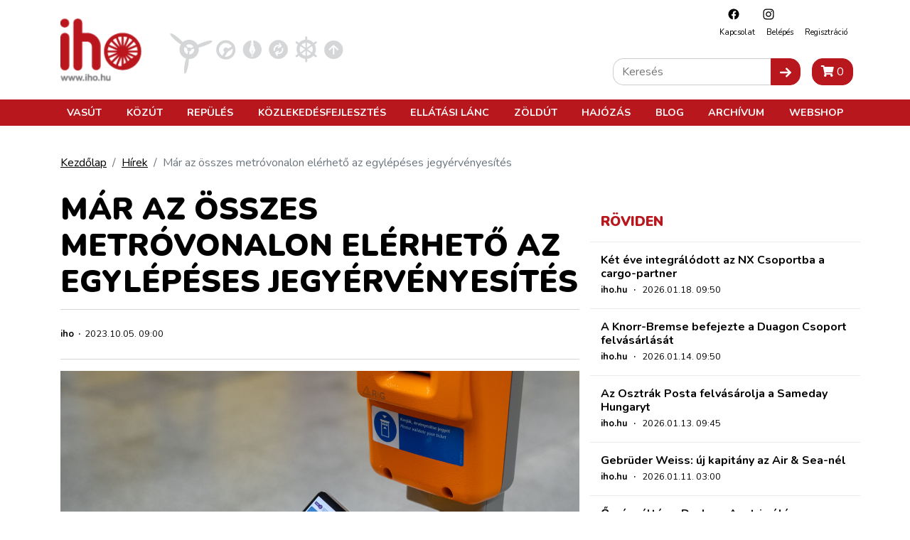

--- FILE ---
content_type: text/html; charset=UTF-8
request_url: https://iho.hu/hirek/mar-az-osszes-metrovonalon-elerheto-az-egylepeses-jegyervenyesites
body_size: 45918
content:
<!DOCTYPE html>
<html lang="hu">

<head prefix="og: http://ogp.me/ns# fb: http://ogp.me/ns/fb#">
    <base href="https://iho.hu/"/>
    <style>
                            @charset "UTF-8";article,header,main,nav{display:block}h1,h4,h5{margin-top:0;margin-bottom:.5rem}h1,h4,h5{margin-bottom:.5rem;font-weight:500;line-height:1.2}.article-text img{max-width:100%;height:auto}.col-12,.col-lg-8{position:relative;width:100%;padding-right:15px;padding-left:15px}.my-4{margin-top:1.5rem!important}@font-face{font-family:Font Awesome\ 5 Free;font-style:normal;font-weight:400;font-display:swap;src:url(/fonts/fa-regular-400.eot?3351f435b3c9037fd88aeb04dc1e43bc);src:url(/fonts/fa-regular-400.eot?3351f435b3c9037fd88aeb04dc1e43bc) format("embedded-opentype"),url(/fonts/fa-regular-400.woff2?4165c2688309cbfb1b877caf8f75afb5) format("woff2"),url(/fonts/fa-regular-400.woff?73cf49a2232c06c920b7a34e36bfb58c) format("woff"),url(/fonts/fa-regular-400.ttf?a0e3ac82940c1998c5977fd4bc1f5ef6) format("truetype"),url(/fonts/fa-regular-400.svg?5d0861781aeef6c82fda3a3076954a1b) format("svg")}@font-face{font-family:Font Awesome\ 5 Free;font-style:normal;font-weight:900;font-display:swap;src:url(/fonts/fa-solid-900.eot?89e02bae13c9131c7468b1e729339ac1);src:url(/fonts/fa-solid-900.eot?89e02bae13c9131c7468b1e729339ac1) format("embedded-opentype"),url(/fonts/fa-solid-900.woff2?55eb2a60e8181f0e68b558c991973bf0) format("woff2"),url(/fonts/fa-solid-900.woff?cdfec5cf5e9840889790bcf2c4042583) format("woff"),url(/fonts/fa-solid-900.ttf?75f38a159982b6bd1704891332d95fa7) format("truetype"),url(/fonts/fa-solid-900.svg?0724bb8b89ab6b8b9b7df917b17be0b7) format("svg")}:root{--arrow-move-speed:.5s;--arrow-move-distance:10px;--blue:#007bff;--indigo:#6610f2;--purple:#6f42c1;--pink:#e83e8c;--red:#dc3545;--orange:#fd7e14;--yellow:#ffc107;--green:#28a745;--teal:#20c997;--cyan:#17a2b8;--white:#fff;--gray:#6c757d;--gray-dark:#343a40;--primary:#b8171d;--secondary:#666;--success:#28a745;--info:#17a2b8;--warning:#ffc107;--danger:#dc3545;--light:#f8f9fa;--dark:#343a40;--dark-gray:#4e4e4e;--vasut-def:#b8171d;--vasut-sub:#383e42;--repules-def:#b8171d;--repules-sub:#007cb0;--kozut-def:#b8171d;--kozut-sub:#da6e00;--hajozas-def:#b8171d;--hajozas-sub:#005f4e;--ellatasilanc-def:#b8171d;--ellatasilanc-sub:#651e38;--kozlekedesfejlesztes-def:#b8171d;--kozlekedesfejlesztes-sub:#a45729;--zoldut-def:#b8171d;--zoldut-sub:#61993b;--blog-def:#399;--blog-sub:#399;--breakpoint-xs:0;--breakpoint-sm:576px;--breakpoint-md:768px;--breakpoint-lg:992px;--breakpoint-xl:1200px;--font-family-sans-serif:"Nunito",sans-serif;--font-family-monospace:SFMono-Regular,Menlo,Monaco,Consolas,"Liberation Mono","Courier New",monospace}*,:after,:before{box-sizing:border-box}html{font-family:sans-serif;line-height:1.15;-webkit-text-size-adjust:100%}article,header,main,nav,section{display:block}body{margin:0;font-family:Nunito,sans-serif;font-size:1rem;font-weight:400;line-height:1.5;color:#000;text-align:left;background-color:#fff}h1,h2,h4,h5{margin-top:0;margin-bottom:.5rem}p{margin-top:0;margin-bottom:1rem}ol,ul{margin-bottom:1rem}ol,ul{margin-top:0}ul ul{margin-bottom:0}b{font-weight:bolder}a{text-decoration:none;background-color:transparent}a{color:#000}img{border-style:none}img,svg{vertical-align:middle}svg{overflow:hidden}button{border-radius:0}button,input{margin:0;font-family:inherit;font-size:inherit;line-height:inherit}button,input{overflow:visible}button{text-transform:none}[type=button],[type=submit],button{-webkit-appearance:button}[type=button]::-moz-focus-inner,[type=submit]::-moz-focus-inner,button::-moz-focus-inner{padding:0;border-style:none}[type=search]{outline-offset:-2px;-webkit-appearance:none}[type=search]::-webkit-search-decoration{-webkit-appearance:none}::-webkit-file-upload-button{font:inherit;-webkit-appearance:button}h1,h2,h4,h5{margin-bottom:.5rem;font-weight:500;line-height:1.2}h1{font-size:2.5rem}h2{font-size:2rem}h4{font-size:1.5rem}h5{font-size:1.25rem}.article-text img,.banner img{max-width:100%;height:auto}.container{width:100%;padding-right:15px;padding-left:15px;margin-right:auto;margin-left:auto}@media (min-width:576px){.container{max-width:540px}}@media (min-width:768px){.container{max-width:720px}}@media (min-width:992px){.container{max-width:960px}}@media (min-width:1200px){.container{max-width:1140px}}.row{display:flex;flex-wrap:wrap;margin-right:-15px;margin-left:-15px}.col-12,.col-lg-4,.col-lg-8{position:relative;width:100%;padding-right:15px;padding-left:15px}.col-12{flex:0 0 100%;max-width:100%}@media (min-width:992px){.col-lg-4{flex:0 0 33.3333333333%;max-width:33.3333333333%}.col-lg-8{flex:0 0 66.6666666667%;max-width:66.6666666667%}}.btn{display:inline-block;font-weight:400;color:#000;text-align:center;vertical-align:middle;background-color:transparent;border:1px solid transparent;padding:.375rem .75rem;font-size:1rem;line-height:1.5;border-radius:0}.btn-primary{color:#fff;background-color:#b8171d;border-color:#b8171d}.btn-secondary{color:#fff;background-color:#666;border-color:#666}.btn-sm{padding:.25rem .5rem;font-size:.875rem;line-height:1.5;border-radius:0}.fade:not(.show){opacity:0}.nav-link{display:block;padding:.5rem 1rem}.navbar{position:relative;padding:.5rem 1rem}.navbar,.navbar .container{display:flex;flex-wrap:wrap;align-items:center;justify-content:space-between}.navbar-nav{display:flex;flex-direction:column;padding-left:0;margin-bottom:0;list-style:none}.navbar-nav .nav-link{padding-right:0;padding-left:0}@media (max-width:991.98px){.navbar-expand-lg>.container{padding-right:0;padding-left:0}}@media (min-width:992px){.navbar-expand-lg{flex-flow:row nowrap;justify-content:flex-start}.navbar-expand-lg .navbar-nav{flex-direction:row}.navbar-expand-lg .navbar-nav .nav-link{padding-right:.5rem;padding-left:.5rem}.navbar-expand-lg>.container{flex-wrap:nowrap}}.breadcrumb{flex-wrap:wrap;padding:.75rem 1rem;margin-bottom:1rem;list-style:none;background-color:#e9ecef}.breadcrumb,.breadcrumb-item{display:flex}.breadcrumb-item+.breadcrumb-item{padding-left:.5rem}.breadcrumb-item+.breadcrumb-item:before{display:inline-block;padding-right:.5rem;color:#6c757d;content:"/"}.breadcrumb-item.active{color:#6c757d}.close{float:right;font-size:1.5rem;font-weight:700;line-height:1;color:#000;text-shadow:0 1px 0 #fff;opacity:.5}button.close{padding:0;background-color:transparent;border:0}.modal{position:fixed;top:0;left:0;z-index:1050;display:none;width:100%;height:100%;overflow:hidden;outline:0}.modal-dialog{position:relative;width:auto;margin:.5rem}.modal.fade .modal-dialog{transform:translateY(-50px)}.modal-dialog-centered{display:flex;align-items:center;min-height:calc(100% - 1rem)}.modal-dialog-centered:before{display:block;height:calc(100vh - 1rem);height:-webkit-min-content;height:-moz-min-content;height:min-content;content:""}.modal-content{position:relative;display:flex;flex-direction:column;width:100%;background-color:#fff;background-clip:padding-box;border:1px solid rgba(0,0,0,.2);outline:0}.modal-header{display:flex;align-items:flex-start;justify-content:space-between;padding:1rem;border-bottom:1px solid #dee2e6}.modal-header .close{padding:1rem;margin:-1rem -1rem -1rem auto}.modal-title{margin-bottom:0;line-height:1.5}.modal-body{position:relative;flex:1 1 auto;padding:1rem}.modal-footer{display:flex;flex-wrap:wrap;align-items:center;justify-content:flex-end;padding:.75rem;border-top:1px solid #dee2e6}.modal-footer>*{margin:.25rem}@media (min-width:576px){.modal-dialog{max-width:500px;margin:1.75rem auto}.modal-dialog-centered{min-height:calc(100% - 3.5rem)}.modal-dialog-centered:before{height:calc(100vh - 3.5rem);height:-webkit-min-content;height:-moz-min-content;height:min-content}}.d-none{display:none!important}.d-inline{display:inline!important}.d-flex{display:flex!important}@media (min-width:768px){.d-md-inline{display:inline!important}}.justify-content-between{justify-content:space-between!important}.fixed-top{top:0}.fixed-top{position:fixed;right:0;left:0;z-index:1030}.w-100{width:100%!important}.mx-0{margin-right:0!important}.mx-0{margin-left:0!important}.mb-3{margin-bottom:1rem!important}.ml-3{margin-left:1rem!important}.mt-4,.my-4{margin-top:1.5rem!important}.mb-4,.my-4{margin-bottom:1.5rem!important}.p-0{padding:0!important}.pt-4{padding-top:1.5rem!important}.mr-auto{margin-right:auto!important}.text-center{text-align:center!important}.text-uppercase{text-transform:uppercase!important}.main-page-wrapper{padding-top:63px}.mobile-cart-toggle{position:absolute;right:40px;top:14px}.toggle-navigation{width:24px;height:24px;background:#fff;z-index:11;position:absolute;right:10px;top:18px}@media (min-width:992px){.main-page-wrapper{padding-top:177px}.mobile-cart-toggle{display:none!important}.toggle-navigation{display:none!important}}.toggle-navigation .spacer{display:block;position:relative;width:24px;height:24px}.toggle-navigation .icon{position:absolute;top:50%;left:0;display:block;width:100%;height:8%;background-color:#333;font-size:0;-webkit-touch-callout:none}.toggle-navigation .icon:after,.toggle-navigation .icon:before{position:absolute;left:0;width:100%;height:100%;background:#333;content:""}.toggle-navigation .icon:before{transform:translateY(-250%)}.toggle-navigation .icon:after{transform:translateY(250%)}.mobile-navigation{position:fixed;top:60px;bottom:0;max-height:0;overflow:hidden;background:#fff;left:0;right:0;z-index:12;display:flex;flex-direction:column;--mm-item-height:40px;--mm-line-height:30px;--mm-item-ident:50px;--mm-offset-top:122px;--mm-offset-bottom:92px;--mm-arrow-size:15px;--mm-arrow-weight:2px}.mobile-navigation .btn-cart{border-radius:0;width:100%;z-index:1;flex-shrink:0}.mobile-navigation .mobile-navigation-search{flex-shrink:0}.mobile-navigation .mobile-navigation-body{flex-grow:1;position:relative}.mobile-navigation .mobile-navigation-body .mobile-seq-menu .mobile-seq-back{position:absolute;top:0;left:0;right:0;bottom:0;height:40px;background:0 0;border:none;display:none;width:100vw;text-align:left;padding-left:5vw;padding-right:5vw;z-index:2}.mobile-navigation .mobile-navigation-body .mobile-seq-menu .mobile-seq-back svg{transform:rotate(180deg);margin-left:0}.mobile-navigation .mobile-navigation-body .mobile-seq-menu a,.mobile-navigation .mobile-navigation-body .mobile-seq-menu li,.mobile-navigation .mobile-navigation-body .mobile-seq-menu span,.mobile-navigation .mobile-navigation-body .mobile-seq-menu ul{display:block;padding:0;margin:0;box-sizing:border-box}.mobile-navigation .mobile-navigation-body .mobile-seq-menu ul{background:#fff;-webkit-overflow-scrolling:touch;position:fixed;top:var(--mm-offset-top);left:100%;bottom:var(--mm-offset-bottom);width:200%;padding-right:100%;overflow:visible;max-height:0;overflow-x:hidden;overflow-y:auto;z-index:1}.mobile-navigation .mobile-navigation-body .mobile-seq-menu ul:after{content:"";display:block;height:var(--mm-item-height)}.mobile-navigation .mobile-navigation-body .mobile-seq-menu>ul{left:0}.mobile-navigation .mobile-navigation-body .mobile-seq-menu li{background:inherit}.mobile-navigation .mobile-navigation-body .mobile-seq-menu li .hasLink{display:flex;padding-right:0}.mobile-navigation .mobile-navigation-body .mobile-seq-menu li .hasLink a{flex:1}.mobile-navigation .mobile-navigation-body .mobile-seq-menu li .hasLink .openNextLevel{padding:0}.mobile-navigation .mobile-navigation-body .mobile-seq-menu li .openNextLevel{position:relative;background:inherit;width:calc(30px + 5vw)}.mobile-navigation .mobile-navigation-body .mobile-seq-menu li .openNextLevel:before{content:"";display:block;position:absolute;z-index:0;background:url(/images/nav-arrow.svg?6b3778133150978385e5251165b7b72c) 50% no-repeat;width:30px;height:11px;left:0;top:50%;transform:translateY(-50%)}.mobile-navigation .mobile-navigation-body .mobile-seq-menu a,.mobile-navigation .mobile-navigation-body .mobile-seq-menu span{font-size:16px;line-height:20px;position:relative;z-index:1;padding:20px 5vw}.mobile-navigation .mobile-navigation-body .mobile-seq-menu a{background:inherit;color:inherit;text-decoration:none}.mobile-navigation .mobile-navigation-body .mobile-seq-menu .seq-nav-block{margin:5px;padding:15px calc(5vw - 5px);top:var(--mm-item-height)}.mobile-navigation .mobile-navigation-body .mobile-seq-menu .seq-nav-block ul{position:relative;left:auto;top:auto;right:auto;bottom:auto;background:0 0;padding:0;margin:0}.mobile-navigation .mobile-navigation-body .mobile-seq-menu .seq-nav-block ul:after{display:none}.mobile-navigation .mobile-navigation-body .mobile-seq-menu .seq-nav-block a{padding-left:0}.mobile-navigation .mobile-navigation-body .mobile-seq-menu .seq-nav-block .seq-nav-blocktitle{font-weight:700;font-size:.9rem;line-height:1.25em;text-transform:uppercase;color:#b8171d;border-bottom:3px solid #b8171d;padding-bottom:15px;padding-top:15px}.mobile-navigation .social-icons-wrapper{text-align:center;background-color:#fff;z-index:1;flex-shrink:0}.mobile-navigation .social-icons-wrapper .social-icon{display:inline-block;padding:15px}.mobile-navigation .mobile-navigation-search{background:#f5f3f1;padding:7px 20px;z-index:1}.page-header{background:#fff;border-bottom:3px solid #b8171d}.page-header a{text-decoration:none}.header-top{position:relative;align-items:center}.header-top .secondary-nav{position:absolute;right:10px;top:10px;font-size:.7rem;text-transform:capitalize;display:none}.header-top .secondary-nav .social-icon{padding-left:18px;padding-right:.5rem}.header-top .secondary-nav .navbar-nav{justify-content:flex-end}.header-top .page-logo{display:block;padding-top:15px;padding-bottom:5px}.header-top .page-logo img{height:40px}.header-bottom{background:#b8171d;color:#fff;display:none;position:relative;z-index:12}@media (min-width:992px){.page-header{border-bottom:none}.header-top .secondary-nav{display:block}.header-top .page-logo{padding-top:25px}.header-top .page-logo img{height:60px}.header-top .page-logo img{height:110px}.header-bottom{display:block}.page-header:not(.is-compact) .header-bottom .nav-item .subnav{top:177px}}.header-bottom a{color:#fff}.header-bottom .navbar{padding-top:0;padding-bottom:0;text-transform:uppercase}.header-bottom .nav-item{font-weight:700;font-size:.9rem}.header-bottom .nav-item .subnav{position:fixed;top:117px;left:0;right:0;max-height:0;overflow:hidden;background:#8b1116;padding:0;margin:0;display:block;opacity:0}.header-bottom .nav-item .subnav ul{display:flex;flex-direction:column;flex-wrap:wrap;align-items:flex-start}.header-bottom .nav-item .subnav li{display:block;padding:10px;white-space:nowrap}.header-bottom .nav-item .subnav .container{position:relative;padding-left:350px;padding-top:20px;padding-bottom:20px}.header-bottom .nav-item .subnav .container .decor{position:absolute;left:0;top:0;bottom:0;width:350px}.header-bottom .nav-item .subnav .container .decor:after{content:"";position:absolute;right:0;top:0;bottom:0;left:50%;background:linear-gradient(-90deg,#8b1116,rgba(139,17,22,0))}.header-bottom .nav-item .subnav .container .decor img{height:100%;-o-object-fit:cover;object-fit:cover;-o-object-position:center;object-position:center;width:100%;mix-blend-mode:overlay}.category-nav ul{display:flex;margin:0;padding:0}.category-nav li{list-style:none;margin:0 5px}@media (max-width:360px){.category-nav li{margin:0 1px}}.category-nav li img{height:50px}.sidebar-header .title{font-size:1.2rem;font-weight:900;text-transform:uppercase;color:#b8171d}.breadcrumb{background:0 0;padding-left:0;padding-right:0;padding-top:0}.article-card{border-top:1px solid #ebebeb;padding-top:36px;margin-top:36px}.article-card a{text-decoration:none}.article-card .article-param{margin-bottom:.5rem;font-size:.8rem}.sidebar-box .article-card .article-param{margin-bottom:0}.article-card .article-title{font-size:1.2rem;line-height:1.2em;font-weight:700;margin-bottom:.25rem}.sidebar-box .article-card{padding-top:16px;margin-top:16px}.sidebar-box .article-card .article-title{font-size:1rem}.search-input-wrap{display:flex;flex:1}.search-input-wrap input[type=search]{flex:1;padding:.375rem .75rem;font-size:1rem;line-height:1.5;border:1px solid #ccc;border-right:none;border-radius:15px 0 0 15px}.icon-submit{border-radius:0 15px 15px 0}.header-search{position:absolute;right:10px;bottom:20px;display:none}@media (min-width:992px){.category-nav li img{height:68px}.header-search{display:block}}.article-page{position:relative}.article-page .article-param{font-size:.8rem;margin-bottom:1rem;padding:25px 0;border:1px solid #d5d6d8;border-right:none;border-left:none;display:flex;flex-direction:column}@media (min-width:768px){.article-page .article-param{flex-direction:row}}.article-page .article-param>*{display:inline-block}.article-header .article-title{font-size:2.7rem;font-weight:900;text-transform:uppercase;margin-bottom:.8rem}@media (max-width:768px){.article-header .article-title{font-size:1.4rem}}.fa{-moz-osx-font-smoothing:grayscale;-webkit-font-smoothing:antialiased;display:inline-block;font-style:normal;font-variant:normal;text-rendering:auto;line-height:1}.fa-shopping-cart:before{content:"\F07A"}.fa{font-family:Font Awesome\ 5 Free}.fa{font-weight:900}.content-component{margin-bottom:1rem}a{text-decoration:underline}a.btn{text-decoration:none}.main-page-wrapper{min-height:100vh;display:flex;flex-direction:column}.main-page-wrapper .main-content-wrapper{flex-grow:1}.icon{display:inline-block;width:1em;height:1em;stroke-width:0;stroke:currentColor;fill:currentColor}.icon-fb,.icon-insta{width:20px;height:20px}.iho-adzone{margin-bottom:1rem;text-align:center;max-width:100%;overflow:hidden}.iho-adzone>*{margin:auto}.iho-adzone.iho-adzone-unformatted{margin-bottom:0}.iho-adzone.iho-adzone-pushOutOfViewport{position:absolute;left:0;top:-100px}@media (update:slow),screen and (prefers-reduced-motion:reduce){*{-webkit-animation-duration:NaNs!important;animation-duration:NaNs!important;-webkit-animation-iteration-count:1!important;animation-iteration-count:1!important}}                    </style>
        <script>
            !function(a){"use strict";var b=function(b,c,d){var g,e=a.document,f=e.createElement("link");if(c)g=c;else{var h=(e.body||e.getElementsByTagName("head")[0]).childNodes;g=h[h.length-1]}var i=e.styleSheets;f.rel="stylesheet",f.href=b,f.media="only x",g.parentNode.insertBefore(f,c?g:g.nextSibling);var j=function(a){for(var b=f.href,c=i.length;c--;)if(i[c].href===b)return a();setTimeout(function(){j(a)})};return f.onloadcssdefined=j,j(function(){f.media=d||"all"}),f};"undefined"!=typeof module?module.exports=b:a.loadCSS=b}("undefined"!=typeof global?global:this);
            loadCSS('/css/app.css?id=7a2c2731daea365f8aea');
                    </script>
        <script type="text/javascript">
            document.cookie = "cssloaded=true";
        </script>
        <meta http-equiv="Content-Type" content="text/html; charset=utf-8"/>
    <meta http-equiv="X-UA-Compatible" content="IE=edge,chrome=1"/>
    <meta charset="utf-8">
    <meta name="viewport" content="width=device-width, initial-scale=1, shrink-to-fit=no">
    <meta name="csrf-token" content="ugM8U7R0dV4UbIhvJ5GobQIaS96diLKJLIH2aQ77"/>
            <script type="application/bannerData" id="adData">
        {"url":"\/hirek\/mar-az-osszes-metrovonalon-elerheto-az-egylepeses-jegyervenyesites","uid":"news-57101","pageType":"article","keywords":[],"category":"Vas\u00fat","adult":false,"gSense":false,"noads":false,"locked":false}
    </script>
        <!-- InMobi Choice. Consent Manager Tag v3.0 (for TCF 2.2) -->
<script type="text/javascript" async=true>
    (function() {
        var host = 'iho.hu';
        var element = document.createElement('script');
        var firstScript = document.getElementsByTagName('script')[0];
        var url = 'https://cmp.inmobi.com'
            .concat('/choice/', '2CFJPrqDGZcGN', '/', host, '/choice.js?tag_version=V3');
        var uspTries = 0;
        var uspTriesLimit = 3;
        element.async = true;
        element.type = 'text/javascript';
        element.src = url;

        firstScript.parentNode.insertBefore(element, firstScript);

        function makeStub() {
            var TCF_LOCATOR_NAME = '__tcfapiLocator';
            var queue = [];
            var win = window;
            var cmpFrame;

            function addFrame() {
                var doc = win.document;
                var otherCMP = !!(win.frames[TCF_LOCATOR_NAME]);

                if (!otherCMP) {
                    if (doc.body) {
                        var iframe = doc.createElement('iframe');

                        iframe.style.cssText = 'display:none';
                        iframe.name = TCF_LOCATOR_NAME;
                        doc.body.appendChild(iframe);
                    } else {
                        setTimeout(addFrame, 5);
                    }
                }
                return !otherCMP;
            }

            function tcfAPIHandler() {
                var gdprApplies;
                var args = arguments;

                if (!args.length) {
                    return queue;
                } else if (args[0] === 'setGdprApplies') {
                    if (
                        args.length > 3 &&
                        args[2] === 2 &&
                        typeof args[3] === 'boolean'
                    ) {
                        gdprApplies = args[3];
                        if (typeof args[2] === 'function') {
                            args[2]('set', true);
                        }
                    }
                } else if (args[0] === 'ping') {
                    var retr = {
                        gdprApplies: gdprApplies,
                        cmpLoaded: false,
                        cmpStatus: 'stub'
                    };

                    if (typeof args[2] === 'function') {
                        args[2](retr);
                    }
                } else {
                    if(args[0] === 'init' && typeof args[3] === 'object') {
                        args[3] = Object.assign(args[3], { tag_version: 'V3' });
                    }
                    queue.push(args);
                }
            }

            function postMessageEventHandler(event) {
                var msgIsString = typeof event.data === 'string';
                var json = {};

                try {
                    if (msgIsString) {
                        json = JSON.parse(event.data);
                    } else {
                        json = event.data;
                    }
                } catch (ignore) {}

                var payload = json.__tcfapiCall;

                if (payload) {
                    window.__tcfapi(
                        payload.command,
                        payload.version,
                        function(retValue, success) {
                            var returnMsg = {
                                __tcfapiReturn: {
                                    returnValue: retValue,
                                    success: success,
                                    callId: payload.callId
                                }
                            };
                            if (msgIsString) {
                                returnMsg = JSON.stringify(returnMsg);
                            }
                            if (event && event.source && event.source.postMessage) {
                                event.source.postMessage(returnMsg, '*');
                            }
                        },
                        payload.parameter
                    );
                }
            }

            while (win) {
                try {
                    if (win.frames[TCF_LOCATOR_NAME]) {
                        cmpFrame = win;
                        break;
                    }
                } catch (ignore) {}

                if (win === window.top) {
                    break;
                }
                win = win.parent;
            }
            if (!cmpFrame) {
                addFrame();
                win.__tcfapi = tcfAPIHandler;
                win.addEventListener('message', postMessageEventHandler, false);
            }
        };

        makeStub();

        var uspStubFunction = function() {
            var arg = arguments;
            if (typeof window.__uspapi !== uspStubFunction) {
                setTimeout(function() {
                    if (typeof window.__uspapi !== 'undefined') {
                        window.__uspapi.apply(window.__uspapi, arg);
                    }
                }, 500);
            }
        };

        var checkIfUspIsReady = function() {
            uspTries++;
            if (window.__uspapi === uspStubFunction && uspTries < uspTriesLimit) {
                console.warn('USP is not accessible');
            } else {
                clearInterval(uspInterval);
            }
        };

        if (typeof window.__uspapi === 'undefined') {
            window.__uspapi = uspStubFunction;
            var uspInterval = setInterval(checkIfUspIsReady, 6000);
        }
    })();
</script>
<!-- End InMobi Choice. Consent Manager Tag v3.0 (for TCF 2.2) -->

<script type="application/javascript" async>
    var debugVersion=Date.now();const admeLocalQueryString=window.location.search,admeLocalUrlParams=new URLSearchParams(admeLocalQueryString),admeLocalDebug=admeLocalUrlParams.has("admeDebug"),admeUrl="https://link.adaptivemedia.hu/adme/extra/adme",admeLink=admeLocalDebug?admeUrl+".js?v="+debugVersion:admeUrl+".min.js",admeElement=document.createElement("script");admeElement.src=admeLink,admeElement.async=true,document.head.appendChild(admeElement),admeElement.onload=()=>{console.log("adme.js loaded")},admeElement.onerror=()=>{console.log("adme.js cannot be loaded")};
</script>
    <!-- Google Tag Manager -->
<script>(function(w,d,s,l,i){w[l]=w[l]||[];w[l].push({'gtm.start':
            new Date().getTime(),event:'gtm.js'});var f=d.getElementsByTagName(s)[0],
        j=d.createElement(s),dl=l!='dataLayer'?'&l='+l:'';j.async=true;j.src=
        'https://www.googletagmanager.com/gtm.js?id='+i+dl;f.parentNode.insertBefore(j,f);
    })(window,document,'script','dataLayer','GTM-WJNKSZ');</script>
<!-- End Google Tag Manager -->
    <script async src="https://pagead2.googlesyndication.com/pagead/js/adsbygoogle.js?client=ca-pub-3727907233120212"
            crossorigin="anonymous"></script>
    <script>
        window.currentLocale = 'hu';
    </script>

    <link rel="apple-touch-icon" sizes="180x180" href="https://iho.hu/favicon/apple-touch-icon.png">
    <link rel="icon" type="image/png" sizes="32x32" href="https://iho.hu/favicon/favicon-32x32.png">
    <link rel="icon" type="image/png" sizes="16x16" href="https://iho.hu/favicon/favicon-16x16.png">
    <link rel="manifest" href="https://iho.hu/favicon/site.webmanifest">
    <link rel="mask-icon" href="https://iho.hu/favicon/safari-pinned-tab.svg" color="#b8171d">
    <meta name="msapplication-TileColor" content="#313131">
    <meta name="theme-color" content="#313131">

    <meta itemscope itemtype="http://schema.org/Website"/>
<meta property="dc.type" content="Text"/>
<meta property="dc.format" content="text/html"/>

<title>Már az összes metróvonalon elérhető az egylépéses jegyérvényesítés</title>
<meta name="dc.title" content="Már az összes metróvonalon elérhető az egylépéses jegyérvényesítés">
<meta property="og:title" content="Már az összes metróvonalon elérhető az egylépéses jegyérvényesítés"/>
<meta itemprop="name" content="Már az összes metróvonalon elérhető az egylépéses jegyérvényesítés">

    <meta name="description" content="Az újabb járműtípusoknál lehetséges az egylépéses jegyérvényesítés: a metróvonalak bejáratánál lévő hagyományos jegyérvényesítő készülékek környezetében a..."/>
    <meta name="dc.description" content="Az újabb járműtípusoknál lehetséges az egylépéses jegyérvényesítés: a metróvonalak bejáratánál lévő hagyományos jegyérvényesítő készülékek környezetében a...">
    <meta property="og:description" content="Az újabb járműtípusoknál lehetséges az egylépéses jegyérvényesítés: a metróvonalak bejáratánál lévő hagyományos jegyérvényesítő készülékek környezetében a..."/>
    <meta itemprop="description" content="Az újabb járműtípusoknál lehetséges az egylépéses jegyérvényesítés: a metróvonalak bejáratánál lévő hagyományos jegyérvényesítő készülékek környezetében a...">

    <meta name="keywords" content="Már az összes metróvonalon elérhető az egylépéses jegyérvényesítés"/>

<meta itemprop="image" content="https://iho.hu/storage/31046/00_bkk_jegyellenorzes.jpg">
<meta property="og:image" content="https://iho.hu/storage/31046/00_bkk_jegyellenorzes.jpg"/>

<meta itemprop="url" content="https://iho.hu/hirek/mar-az-osszes-metrovonalon-elerheto-az-egylepeses-jegyervenyesites"/>
<meta name="dc.identifier" content="https://iho.hu/hirek/mar-az-osszes-metrovonalon-elerheto-az-egylepeses-jegyervenyesites">
<meta property="og:url" content="https://iho.hu/hirek/mar-az-osszes-metrovonalon-elerheto-az-egylepeses-jegyervenyesites"/>

<meta name="dc.language" content="hu">

<meta name="dc.publisher" content="WEBAPIX Kft.">
    <script>
                    window.translations = {"Highlighted Photo Article":"Kiemelt fot\u00f3s cikk","Update Posta Points":"PostaPontok friss\u00edt\u00e9se","import-posta-point":"Post\u00e1n marad\u00f3k import\u00e1l\u00e1sa","import-posta-csomagautomata":"Csomagautomat\u00e1k import\u00e1l\u00e1sa","Download Posta label":"Etikett let\u00f6lt\u00e9se","POST_MODE_CS":"Csomagautomata","POST_MODE_HA":"H\u00e1zhozsz\u00e1ll\u00edt\u00e1s","POST_MODE_PM":"Post\u00e1n Marad\u00f3","POST_MODE_PP":"Posta Pont","Careers":"Karrier","Career":"Karrier","Partners":"Partnerek","News authors":"H\u00edrszerkeszt\u0151k","Connecting articles":"Kapcsol\u00f3d\u00f3 bejegyz\u00e9sek","Successful contact!":"Megkeres\u00e9s\u00e9t r\u00f6gz\u00edtett\u00fck, hamarosan felvessz\u00fck \u00d6nnek a kapcsolatot!","Reset Password Notification":"Jelsz\u00f3 vissza\u00e1ll\u00edt\u00e1sa","You are receiving this email because we received a password reset request for your account.":"Az\u00e9rt kapja ezt az e-mailt, mert egy jelsz\u00f3-vissza\u00e1ll\u00edt\u00e1si k\u00e9r\u00e9st kaptunk a fi\u00f3kj\u00e1hoz.","This password reset link will expire in :count minutes.":"Ez a jelsz\u00f3-vissza\u00e1ll\u00edt\u00e1si hivatkoz\u00e1s :count percig \u00e9rv\u00e9nyes.","If you did not request a password reset, no further action is required.":"Ha nem k\u00e9rte a jelsz\u00f3 vissza\u00e1ll\u00edt\u00e1s\u00e1t, akkor nincs sz\u00fcks\u00e9g tov\u00e1bbi l\u00e9p\u00e9sekre.","Hello!":"Kedves Felhaszn\u00e1l\u00f3!","Whoops!":"Hopp\u00e1!","If you\u2019re having trouble clicking the \":actionText\" button, copy and paste the URL below\ninto your web browser:":"Amennyiben gondba \u00fctk\u00f6zne a \":actionText\" gombra t\u00f6rt\u00e9n\u0151 kattint\u00e1skor, m\u00e1solja a k\u00f6vetkez\u0151 URL-t a b\u00f6ng\u00e9sz\u0151j\u00e9be:","All rights reserved.":"Minden jog fenntartva.","No result in this category.":"Nincs tal\u00e1lat ebben a kateg\u00f3ri\u00e1ban.","Colleague":"Munkat\u00e1rsaink","Is special offer":"Kiemelt aj\u00e1nlat","Profile":"Profil","New Billing Address":"\u00daj sz\u00e1ml\u00e1z\u00e1si c\u00edm","House number":"H\u00e1zsz\u00e1m","Billing Addresses":"Sz\u00e1ml\u00e1z\u00e1si c\u00edmek","Shipping Addresses":"Sz\u00e1ll\u00edt\u00e1si c\u00edmek","New Shipping Address":"\u00daj sz\u00e1ll\u00edt\u00e1si c\u00edm","E-Mail Address":"E-mail c\u00edm","Login":"Bel\u00e9p\u00e9s","Password":"Jelsz\u00f3","Billing house number":"H\u00e1zsz\u00e1m","Shipping house number":"H\u00e1zsz\u00e1m","Product added to your out of stock list!":"A term\u00e9k felker\u00fclt a k\u00e9szletfigyel\u00e9si list\u00e1dra.","Product removed from your out of stock list.":"A term\u00e9k leker\u00fclt a k\u00e9szletfigyel\u00e9si list\u00e1dr\u00f3l.","You haven't added any product to your out of stock list yet.":"M\u00e9g nincs term\u00e9k a k\u00e9szletfigyel\u00e9si list\u00e1don.","Click to add the product to your out of stock list":"K\u00e9szletfigyel\u00e9s","Add to out of stock list":"K\u00e9szletfigyel\u00e9s","Click to remove the product to your out of stock list":"K\u00e9szletfigyel\u00e9s t\u00f6rl\u00e9se","Remove from out of stock list":"K\u00e9szletfigyel\u00e9s t\u00f6rl\u00e9se","Product added to your preorder list!":"A term\u00e9k felker\u00fclt a el\u0151rendel\u00e9si list\u00e1dra.","Product removed from your preorder list.":"A term\u00e9k leker\u00fclt a el\u0151rendel\u00e9si list\u00e1dr\u00f3l.","Product removed from your preorders.":"A term\u00e9k leker\u00fclt a el\u0151rendel\u00e9si list\u00e1dr\u00f3l.","You haven't added any product to your preorder list yet.":"M\u00e9g nincs term\u00e9k a el\u0151rendel\u00e9si list\u00e1don.","Click to add the product to your preorder list":"El\u0151rendel\u00e9s","Add to preorder list":"El\u0151rendel\u00e9s","Click to remove the product to your preorder list":"El\u0151rendel\u00e9s t\u00f6rl\u00e9se","Remove from preorder list":"El\u0151rendel\u00e9s t\u00f6rl\u00e9se","Sex":"Nem","Choose Sex":"V\u00e1lassz nemet","Discounts index":"Akci\u00f3k listaoldal","Flag new":"\u00dajdons\u00e1g","Flag highlighted":"Kiemelt","Flag pre order":"El\u0151rendelhet\u0151","A fresh verification link has been sent to your email address.":"\u00daj ellen\u0151rz\u0151 linket k\u00fcldt\u00fcnk az e-mail c\u00edmedre.","Discounts & Coupons":"Kedvezm\u00e9nyek \u00e9s kuponok","Coupons":"Kuponok","Heroes":"Szerepl\u0151k","Bindings":"K\u00f6t\u00e9sek","Covers":"Bor\u00edt\u00f3k","Decorations":"D\u00edsz\u00edt\u0151k","Natures":"Jellegek","Reasons":"Felhaszn\u00e1l\u00e1s","Accessories":"Kieg\u00e9sz\u00edt\u0151k","Choose Product Cover":"V\u00e1lassz bor\u00edt\u00f3t","Choose Product Binding":"V\u00e1lassz k\u00f6t\u00e9sek","Choose Product Decoration":"V\u00e1lassz dekor\u00e1ci\u00f3t","Choose Product Reason":"V\u00e1lassz felhaszn\u00e1l\u00e1st","Choose Product Nature":"V\u00e1lassz jelleget","Choose Product Hero":"V\u00e1lassz szerepl\u0151t","Choose Product Age Group":"V\u00e1lassz koroszt\u00e1lyt","Cover image":"Bor\u00edt\u00f3k\u00e9p","Update Pick Pack Points":"Pick Pack Pontok friss\u00edt\u00e9se","Regular Customer Discount":"T\u00f6rzsv\u00e1s\u00e1rl\u00f3i kedvezm\u00e9ny","Help":"S\u00fag\u00f3","Create":"\u00daj","Custom Product Lists":"Egyedi term\u00e9klist\u00e1k","ProductCategory":"Term\u00e9k kateg\u00f3ria","ProductSeries":"Sorozatok","ProductPackage":"Term\u00e9kcsomagok","GiftCard":"Aj\u00e1nd\u00e9kutalv\u00e1nyok","CustomProductList":"Term\u00e9klista","Successful newsletter subscription!":"Sikeres feliratkoz\u00e1s!","Home":"Kezd\u0151lap","Colleagues index":"Koll\u00e9g\u00e1k listaoldal","News index":"H\u00edrek listaoldal","Faqs":"Gyakran ism\u00e9telt k\u00e9rd\u00e9sek","News category index":"H\u00edrkateg\u00f3ri\u00e1k listaoldal","NewsCategory":"H\u00edrkateg\u00f3ria","Is active?":"Akt\u00edv?","Parent article":"Sz\u00fcl\u0151 tartalom","Choose Parent article":"V\u00e1lassz sz\u00fcl\u0151 tartalmat","Faq categories":"Gyakran ism\u00e9telt k\u00e9rd\u00e9sek kateg\u00f3ri\u00e1k","Date from":"Megjelen\u00e9s d\u00e1tum (-t\u00f3l)","Date until":"Megjelen\u00e9s d\u00e1tum (-ig)","Add":"Kos\u00e1rba","Cart":"Kos\u00e1r","Total gross price:":"R\u00e9sz\u00f6sszeg:","Checkout":"P\u00e9nzt\u00e1r","Quantity":"Mennyis\u00e9g","Price:":"\u00c1r:","Total net price:":"Nett\u00f3 \u00f6sszeg:","Total vat value:":"\u00c1FA \u00f6sszege:","Shipping mode":"Sz\u00e1ll\u00edt\u00e1si m\u00f3d","Payment mode":"Fizet\u00e9si m\u00f3d","Customer data":"V\u00e1s\u00e1rl\u00f3i adatok","Summary":"\u00d6sszes\u00edt\u00e9s","Your cart is empty!":"Az \u00d6n kosara \u00fcres!","Next":"Tov\u00e1bb","Back":"Vissza","Name":"Teljes n\u00e9v","E-mail":"E-mail c\u00edm","Phone":"Telefonsz\u00e1m","Billing data":"Sz\u00e1ml\u00e1z\u00e1si adatok","Billing name":"Sz\u00e1ml\u00e1z\u00e1si n\u00e9v","Billing zip":"Ir\u00e1ny\u00edt\u00f3sz\u00e1m","Billing city":"Telep\u00fcl\u00e9s","Billing address":"C\u00edm","Vat number":"Ad\u00f3sz\u00e1m","Shipping data":"Sz\u00e1ll\u00edt\u00e1si adatok","Same as billing address":"Megegyezik a sz\u00e1ml\u00e1z\u00e1si adatokkal","Shipping name":"N\u00e9v","Shipping zip":"Ir\u00e1ny\u00edt\u00f3sz\u00e1m","Shipping city":"Telep\u00fcl\u00e9s","Shipping address":"C\u00edm","Basic data":"V\u00e1s\u00e1rl\u00f3 adatai","Comment":"Megjegyz\u00e9s","Shipping cost":"Sz\u00e1ll\u00edt\u00e1si k\u00f6lts\u00e9g","Amount to be paid":"Fizetend\u0151 \u00f6sszeg","Submit":"Rendel\u00e9s v\u00e9gleges\u00edt\u00e9se","Reset Password":"Jelsz\u00f3eml\u00e9keztet\u0151","Send Password Reset Link":"Jelsz\u00f3eml\u00e9keztet\u0151 k\u00fcld\u00e9se","Confirm Password":"Jelsz\u00f3 meger\u0151s\u00edt\u00e9se","Register":"Regisztr\u00e1ci\u00f3","Verify Your Email Address":"E-mail c\u00edm meger\u0151s\u00edt\u00e9se sz\u00fcks\u00e9ges","Before proceeding, please check your email for a verification link.":"K\u00e9rj\u00fck ellen\u0151rizze postafi\u00f3kj\u00e1t \u00e9s a rendszer\u00fcnk \u00e1ltal k\u00fcld\u00f6tt e-mailben tal\u00e1lhat\u00f3 hivatkoz\u00e1son kereszt\u00fcl er\u0151s\u00edtse meg felhaszn\u00e1l\u00f3i fi\u00f3kj\u00e1t.","If you did not receive the email":"Amennyiben az e-mail nem \u00e9rkezett meg","click here to request another":"kattintson ide a meger\u0151s\u00edt\u0151 e-mail \u00fajrak\u00fcld\u00e9s\u00e9hez","New address":"\u00daj c\u00edm hozz\u00e1ad\u00e1sa","Addresses":"C\u00edmeim","New shipping address":"\u00daj sz\u00e1ll\u00edt\u00e1si c\u00edm","New billing address":"\u00daj sz\u00e1ml\u00e1z\u00e1si c\u00edm","City":"Telep\u00fcl\u00e9s","Street":"C\u00edm","Post code":"Ir\u00e1ny\u00edt\u00f3sz\u00e1m","Address name":"C\u00edm megnevez\u00e9se","Save":"Ment\u00e9s","Tax number":"Ad\u00f3sz\u00e1m","Choose Author":"V\u00e1lassz szerz\u0151t","News Category":"H\u00edr kateg\u00f3ria","Position":"Poz\u00edci\u00f3","Metadata":"Meta adatok","Home title":"F\u0151oldali c\u00edm","Preview":"El\u0151n\u00e9zet","Author":"Szerz\u0151","Reorder items":"Sorrendez\u00e9s","Product accessories":"Term\u00e9k kieg\u00e9sz\u00edt\u0151k","Product bindings":"Term\u00e9k k\u00f6t\u00e9sek","Product covers":"Term\u00e9k bor\u00edt\u00f3k","Product decorations":"Term\u00e9k d\u00edsz\u00edt\u0151k","Product heroes":"Term\u00e9k szerepl\u0151k","Product natures":"Term\u00e9k jellegek","Product reasons":"Term\u00e9k felhaszn\u00e1l\u00e1sok","Product accessory":"Term\u00e9k kieg\u00e9sz\u00edt\u0151","Product binding":"Term\u00e9k k\u00f6t\u00e9s","Product cover":"Term\u00e9k bor\u00edt\u00f3","Product decoration":"Term\u00e9k d\u00edsz\u00edt\u0151","Product hero":"Term\u00e9k szerepl\u0151","Product nature":"Term\u00e9k jelleg","Product reason":"Term\u00e9k felhaszn\u00e1l\u00e1s","Products index":"Term\u00e9k listaoldal","Product age groups":"Term\u00e9k koroszt\u00e1lyok","Inactive":"Inakt\u00edv","Successfully deleted!":"T\u00f6rl\u00e9s sikeres!","sorting":"rendez\u00e9s","Filter":"Sz\u0171r\u00e9s","Choose":"V\u00e1lassz","Login as user":"Bel\u00e9p\u00e9s a nev\u00e9ben","Set new password":"\u00daj jelsz\u00f3 k\u00fcld\u00e9se","Email Verified At":"E-mail meger\u0151s\u00edt\u00e9s d\u00e1tuma","No match found":"A keresett kifejez\u00e9sre nincs tal\u00e1lat","Thank you for choosing us!":"Megrendel\u00e9s\u00e9t r\u00f6gz\u00edtett\u00fck!","To get back to the home page, click <a href=':link'>here<\/a>.":"A f\u0151oldalra t\u00f6rt\u00e9n\u0151 visszat\u00e9r\u00e9shez kattintson <a href=':link'>ide<\/a>.","Cancel":"M\u00e9gsem","Delete":"T\u00f6rl\u00e9s","Product Cover":"Bor\u00edt\u00f3","Release date":"Megjelen\u00e9s d\u00e1tuma","Size":"M\u00e9ret","Pagecount":"Oldalsz\u00e1m","Product Binding":"K\u00f6t\u00e9s","Product Decoration":"D\u00edsz\u00edt\u0151","Product Reason":"Kinek-minek","Product Nature":"Jelleg","Product Hero":"Szerepl\u0151","Product Age Group":"Koroszt\u00e1ly","Enter the coupon code!":"Kuponk\u00f3d \/ aj\u00e1nd\u00e9kutalv\u00e1ny bev\u00e1lt\u00e1s","Redeem":"Bev\u00e1lt\u00e1s","Missing coupon!":"Nem l\u00e9tez\u0151 kuponk\u00f3d!","Code: :code":"Kuponk\u00f3d: :code","Discount: :value (:percentage%)":"Kedvezm\u00e9ny: :value (:percentage%)","Percent discount coupon":"Sz\u00e1zal\u00e9kos kedvezm\u00e9ny","Coupon is already added!":"Ez a kupon m\u00e1r aktiv\u00e1lva van a kosaradban!","Coupon removed!":"Kupon elt\u00e1vol\u00edtva","The cart value is less than the coupon's minimum cart value (:value Ft)!":"A kos\u00e1r \u00e9rt\u00e9ke alacsonyabb, mint a kupon minim\u00e1lis kos\u00e1r\u00e9rt\u00e9ke (:value Ft)!","Out of stock":"Nincs k\u00e9szleten","Stock":"K\u00e9szlet","Stock Per Cart":"K\u00e9szlet\/kos\u00e1r","Rating":"\u00c9rt\u00e9kel\u00e9s","No one has rated this product yet.":"M\u00e9g senki sem \u00e9rt\u00e9kelte ezt a term\u00e9ket.","Rate this product":"\u00c9rt\u00e9kelje a term\u00e9ket","Rating sent successfully":"Sikeres \u00e9rt\u00e9kel\u00e9s!","My Ratings":"\u00c9rt\u00e9kel\u00e9seim","Latest Ratings":"Legfrissebb \u00e9rt\u00e9kel\u00e9sek","<a href=':link'>Login<\/a> to rate this product!":"\u00c9rt\u00e9kel\u00e9s lead\u00e1s\u00e1hoz <a href=':link'>jelentkezzen be!<\/a>","Submit review":"\u00c9rt\u00e9kel\u00e9s k\u00fcld\u00e9se","You haven't rated any product yet.":"M\u00e9g nem \u00e9rt\u00e9kelt egyetlen term\u00e9ket sem.","Product added to your 'save for later' list.":"A term\u00e9k felker\u00fclt a mentett term\u00e9kek list\u00e1dra.","Product removed from your 'save for later' list.":"A term\u00e9k leker\u00fclt a mentett term\u00e9kek list\u00e1dr\u00f3l.","You haven't added any product to your list yet.":"M\u00e9g nincs mentett term\u00e9ked.","Product added to your wishlist!":"A term\u00e9ket elmentett\u00fck a k\u00edv\u00e1ns\u00e1glist\u00e1j\u00e1ba!","Order date":"Rendel\u00e9s id\u0151pontja","Product removed from your wishlist.":"A term\u00e9ket elt\u00e1vol\u00edtottuk a k\u00edv\u00e1ns\u00e1glist\u00e1bj\u00e1b\u00f3l.","You haven't added any product to your wishlist yet.":"Egyetlen k\u00f6nyv sincs m\u00e9g a kiv\u00e1ns\u00e1glist\u00e1dban.","Click to add the product to your wishlist":"Kattints a term\u00e9k k\u00edv\u00e1ns\u00e1glist\u00e1ra helyez\u00e9shez","Click to remove the product from your wishlist":"Kattints a term\u00e9k k\u00edv\u00e1ns\u00e1glist\u00e1r\u00f3l t\u00f6rt\u00e9n\u0151 elt\u00e1vol\u00edt\u00e1shoz","tags":"c\u00edmk\u00e9k","You need to spend :amountLeft more HUF to get a free delivery (:itemName)!":"Ingyenes sz\u00e1ll\u00edt\u00e1s\u00e9rt m\u00e9g :amountLeft-\u00e9rt kell v\u00e1s\u00e1rolnod!","Save for later":"Mentett term\u00e9kek list\u00e1j\u00e1ra helyez\u00e9s","Remove from wishlist":"Term\u00e9k elt\u00e1vol\u00edt\u00e1sa a k\u00edv\u00e1ns\u00e1glist\u00e1r\u00f3l","Remove from 'save for later' list":"Elt\u00e1vol\u00edt\u00e1s a mentett term\u00e9kek list\u00e1j\u00e1r\u00f3l","Download Invoice":"Sz\u00e1mla let\u00f6lt\u00e9se","Greetings, :name!":"Tisztelt :name!","You have received the invoice of your order with ID :payableID as an attachment of this email.":"Csatolm\u00e1nyban k\u00fcldj\u00fck :payableID azonos\u00edt\u00f3j\u00fa rendel\u00e9s\u00e9r\u0151l k\u00e9sz\u00fclt sz\u00e1ml\u00e1j\u00e1t!","Thank you for choosing us.":"K\u00f6sz\u00f6nj\u00fck, hogy minket v\u00e1lasztott.","Regards":"\u00dcdv\u00f6zlettel","Invoice":"Sz\u00e1mla","To add to your preorder list, please log in!":"El\u0151rendel\u00e9shes jelentkezz be!","Payment cost":"Fizet\u00e9si m\u00f3d d\u00edja","natural person":"Mag\u00e1nszem\u00e9lyk\u00e9nt v\u00e1s\u00e1rolok","legal person":"Jogi szem\u00e9lyk\u00e9nt k\u00edv\u00e1nok v\u00e1s\u00e1rolni","Select option":"V\u00e1lassz","Press enter to select":"Kiv\u00e1laszt","Press enter to remove":"T\u00f6r\u00f6l","Selected":"Kiv\u00e1lasztott","Value":"\u00c9rt\u00e9k","Free Shipping!":"V\u00e1s\u00e1rl\u00e1sod ingyen sz\u00e1ll\u00edtjuk!","Package discount":"Csomag kedvezm\u00e9ny","Value: :value":"\u00c9rt\u00e9k: :value","Purchased gift cards":"Megv\u00e1s\u00e1rolt aj\u00e1nd\u00e9kutalv\u00e1nyok","Purchase Date":"V\u00e1s\u00e1rl\u00e1s d\u00e1tuma","Valid Until":"Eddig \u00e9rv\u00e9nyes","Used":"Felhaszn\u00e1lva","You must accept the Terms and Conditions!":"Az \u00c1ltal\u00e1nos Szerz\u0151d\u00e9si Felt\u00e9telek \u00e9s az Adatnyilatkozat el kell legyen fogadva!","Verify Email Address":"E-mail c\u00edm meger\u0151s\u00edt\u00e9se","Please click the button below to verify your email address.":"K\u00e9rj\u00fck az al\u00e1bbi gombra kattintva er\u0151s\u00edtse meg e-mail c\u00edm\u00e9t.","If you did not create an account, no further action is required.":"Ha nem \u00d6n hozott l\u00e9tre fi\u00f3kot, nincs tov\u00e1bbi teend\u0151je.","Highlighted products":"Kiemelt term\u00e9kek","Flag free shipping":"Ingyenes sz\u00e1ll\u00edt\u00e1s","Items with explicit free shipping were placed in the cart":"Kiz\u00e1r\u00f3lag ingyenes sz\u00e1ll\u00edt\u00e1ssal rendelkez\u0151 term\u00e9kek ker\u00fcltek a kos\u00e1rba","Add new billing address":"\u00daj sz\u00e1ml\u00e1z\u00e1si c\u00edm megad\u00e1sa","Add new shipping address":"\u00daj sz\u00e1ll\u00edt\u00e1si c\u00edm megad\u00e1sa","Refreshed":"Friss\u00fclt","Auto Refresh":"Megjelen\u00e9si d\u00e1tum automatikus friss\u00edt\u00e9se","update-product-price":"FEL\u00dcL\u00cdRJA a term\u00e9k \u00e1rait"};
            </script>
    <script type="text/javascript">
    var Ziggy = {
        namedRoutes: {"shop.checkout.store":{"uri":"checkout","methods":["POST"],"domain":null},"shop.giftCardCoupons.download":{"uri":"gift-card-coupons\/{giftCardCoupon}","methods":["GET","HEAD"],"domain":null},"shop.api.login":{"uri":"api\/login","methods":["POST"],"domain":null},"shop.api.cart.items.index":{"uri":"api\/carts\/items","methods":["GET","HEAD"],"domain":null},"shop.api.cart.items.store":{"uri":"api\/carts\/items","methods":["POST"],"domain":null},"shop.api.cart.items.update":{"uri":"api\/carts\/items","methods":["PATCH"],"domain":null},"shop.api.cart.items.destroy":{"uri":"api\/carts\/items","methods":["DELETE"],"domain":null},"shop.api.checkout.data":{"uri":"api\/checkout\/data","methods":["GET","HEAD"],"domain":null},"shop.api.checkout.shippingMode.store":{"uri":"api\/checkout\/shipping-mode","methods":["POST"],"domain":null},"shop.api.checkout.paymentMode.store":{"uri":"api\/checkout\/payment-mode","methods":["POST"],"domain":null},"shop.api.checkout.guestCustomerData.store":{"uri":"api\/checkout\/guest-customer-data","methods":["POST"],"domain":null},"shop.api.checkout.authenticatedCustomerData.store":{"uri":"api\/checkout\/authenticated-customer-data","methods":["POST"],"domain":null},"shop.api.checkout.summary":{"uri":"api\/checkout\/summary","methods":["GET","HEAD"],"domain":null},"shop.api.cart.coupons.redeem":{"uri":"api\/carts\/coupons","methods":["POST"],"domain":null},"shop.api.cart.coupons.remove":{"uri":"api\/carts\/coupons","methods":["DELETE"],"domain":null},"shop.product.index":{"uri":"termekek","methods":["GET","HEAD"],"domain":null},"shop.product.show":{"uri":"termek\/{product}","methods":["GET","HEAD"],"domain":null},"shop.productSeries.index":{"uri":"sorozatok","methods":["GET","HEAD"],"domain":null},"shop.productSeries.show":{"uri":"sorozat\/{productSeries}","methods":["GET","HEAD"],"domain":null},"shop.productPackages.index":{"uri":"csomagok","methods":["GET","HEAD"],"domain":null},"shop.productPackages.show":{"uri":"csomag\/{productPackage}","methods":["GET","HEAD"],"domain":null},"shop.customProductList.show":{"uri":"termeklista\/{customProductList}","methods":["GET","HEAD"],"domain":null},"shop.productCategory.show":{"uri":"kategoria\/{productCategory}","methods":["GET","HEAD"],"domain":null},"shop.giftCards.index":{"uri":"ajandekutalvanyok","methods":["GET","HEAD"],"domain":null},"shop.giftCards.show":{"uri":"ajandekutalvanyok\/{giftCard}","methods":["GET","HEAD"],"domain":null},"shop.checkout.show":{"uri":"vasarlas","methods":["GET","HEAD"],"domain":null},"shop.thankYou.show":{"uri":"vasarlas\/sikeres-rendeles","methods":["GET","HEAD"],"domain":null},"shop.addresses.index":{"uri":"profil\/cimek","methods":["GET","HEAD"],"domain":null},"shop.addresses.store":{"uri":"profil\/cimek","methods":["POST"],"domain":null},"shop.addresses.destroy":{"uri":"profil\/cimek\/{addresses}","methods":["DELETE"],"domain":null}},
        baseUrl: 'https://iho.hu/',
        baseProtocol: 'https',
        baseDomain: 'iho.hu',
        basePort: false,
        defaultParameters: []
    };

    
</script>
    <script type="application/ld+json">
    {
        "@context": "http://schema.org",
        "@type": "NewsArticle",
        "@id": "https://iho.hu/hirek/mar-az-osszes-metrovonalon-elerheto-az-egylepeses-jegyervenyesites#57101",
        "headline": "Már az összes metróvonalon elérhető az egylépéses jegyérvényesítés",
        "author": "iho",
        "datePublished": "2023-10-05 08:53:30",
        "dateModified": "2025-02-18 08:15:16",
        "mainEntityOfPage": "https://iho.hu/hirek/mar-az-osszes-metrovonalon-elerheto-az-egylepeses-jegyervenyesites",
                "image": "https://iho.hu/storage/31046/00_bkk_jegyellenorzes.jpg",
                "publisher": {
            "@type": "Organization",
            "name": "Indóház.hu",
            "logo": {
                "@type": "ImageObject",
                "url": "https://iho.hu/images/default-meta.png"
            }
        }
    }
</script>

    <script src="//headerbidding.services/files/hb.js"></script>
<script src="//headerbidding.services/files/iho.js"></script> 
</head>

<body>
<!-- Google Tag Manager (noscript) -->
<noscript><iframe src="https://www.googletagmanager.com/ns.html?id=GTM-WJNKSZ"
                  height="0" width="0" style="display:none;visibility:hidden"></iframe></noscript>
<!-- End Google Tag Manager (noscript) -->

<svg style="position: absolute; width: 0; height: 0; overflow: hidden" version="1.1" xmlns="http://www.w3.org/2000/svg" xmlns:xlink="http://www.w3.org/1999/xlink">
    <defs>

        <symbol id="arrow-right" viewBox="0 0 492.004 492.004" style="enable-background:new 0 0 492.004 492.004;" xml:space="preserve">
		<path d="M484.14,226.886L306.46,49.202c-5.072-5.072-11.832-7.856-19.04-7.856c-7.216,0-13.972,2.788-19.044,7.856l-16.132,16.136
			c-5.068,5.064-7.86,11.828-7.86,19.04c0,7.208,2.792,14.2,7.86,19.264L355.9,207.526H26.58C11.732,207.526,0,219.15,0,234.002
			v22.812c0,14.852,11.732,27.648,26.58,27.648h330.496L252.248,388.926c-5.068,5.072-7.86,11.652-7.86,18.864
			c0,7.204,2.792,13.88,7.86,18.948l16.132,16.084c5.072,5.072,11.828,7.836,19.044,7.836c7.208,0,13.968-2.8,19.04-7.872
			l177.68-177.68c5.084-5.088,7.88-11.88,7.86-19.1C492.02,238.762,489.228,231.966,484.14,226.886z"/>
        </symbol>
        <symbol id="arrow-right-long" width="93" height="13" viewBox="0 0 93 13" fill="none">
            <line x1="0.75" y1="6.25" x2="90.25" y2="6.25" stroke="#F9DD39" stroke-width="1.5" stroke-linecap="round"/>
            <path d="M86 1L91 6.5L86 12" stroke="#F9DD39" stroke-width="1.5" stroke-linecap="round"/>
        </symbol>
        <symbol id="icon-newsletter" viewBox="0 0 32 32">
            <path d="M2.667 9.899h-0.667v1.333h0.667v-1.333zM7.154 9.899h-4.487v1.333h4.487v-1.333z"></path>
            <path fill="none" stroke-linejoin="miter" stroke-linecap="butt" stroke-miterlimit="4" stroke-width="1.3333" d="M2.667 10.564v11.603c0 1.381 1.119 2.5 2.5 2.5v0c1.381 0 2.5-1.119 2.5-2.5v-14.167"></path>
            <path fill="none" stroke-linejoin="miter" stroke-linecap="square" stroke-miterlimit="4" stroke-width="1.3333" d="M7.667 8h21.667v14c0 1.473-1.194 2.667-2.667 2.667h-20.667"></path>
            <path fill="none" stroke-linejoin="miter" stroke-linecap="butt" stroke-miterlimit="4" stroke-width="1.3333" d="M11.786 12.284h4.5v4.5h-4.5v-4.5z"></path>
            <path fill="none" stroke-linejoin="miter" stroke-linecap="butt" stroke-miterlimit="4" stroke-width="1.3333" d="M11.12 20.785h15.833"></path>
            <path fill="none" stroke-linejoin="miter" stroke-linecap="butt" stroke-miterlimit="4" stroke-width="1.3333" d="M19.453 12.451h7.5"></path>
            <path fill="none" stroke-linejoin="miter" stroke-linecap="butt" stroke-miterlimit="4" stroke-width="1.3333" d="M19.453 16.619h7.5"></path>
        </symbol>
        <symbol id="icon-fb" viewBox="0 0 32 32">
            <path d="M28 16c0-6.627-5.372-12-12-12s-12 5.373-12 12c0 5.99 4.388 10.954 10.125 11.854v-8.385h-3.047v-3.469h3.047v-2.644c0-3.008 1.792-4.669 4.533-4.669 1.313 0 2.686 0.234 2.686 0.234v2.953h-1.513c-1.491 0-1.956 0.925-1.956 1.874v2.251h3.328l-0.532 3.469h-2.796v8.385c5.737-0.9 10.125-5.865 10.125-11.854z"></path>
        </symbol>
        <symbol id="icon-youtube" viewBox="0 0 32 32">
            <path d="M27.499 10.59c-0.139-0.498-0.404-0.953-0.77-1.318s-0.82-0.631-1.318-0.77c-1.871-0.501-9.4-0.501-9.4-0.501s-7.51-0.010-9.4 0.501c-0.498 0.139-0.953 0.404-1.318 0.77s-0.631 0.82-0.77 1.318c-0.355 1.915-0.529 3.859-0.522 5.807-0.006 1.94 0.169 3.877 0.522 5.785 0.139 0.498 0.404 0.953 0.77 1.319s0.82 0.631 1.318 0.77c1.869 0.502 9.4 0.502 9.4 0.502s7.509 0 9.4-0.502c0.498-0.139 0.952-0.404 1.318-0.77s0.631-0.82 0.77-1.319c0.346-1.909 0.513-3.845 0.5-5.785 0.014-1.947-0.153-3.891-0.5-5.807zM13.608 19.989v-7.196l6.266 3.603-6.266 3.592z"></path>
        </symbol>
        <symbol id="icon-insta" viewBox="0 0 32 32">
            <path d="M16 4c-3.26 0-3.667 0.015-4.947 0.072-1.278 0.060-2.148 0.261-2.913 0.558-0.789 0.306-1.459 0.717-2.126 1.384s-1.079 1.336-1.384 2.126c-0.297 0.765-0.499 1.635-0.558 2.913-0.060 1.28-0.072 1.687-0.072 4.947s0.015 3.667 0.072 4.947c0.060 1.277 0.261 2.148 0.558 2.913 0.306 0.788 0.717 1.459 1.384 2.126 0.667 0.666 1.336 1.079 2.126 1.384 0.766 0.296 1.636 0.499 2.913 0.558 1.28 0.060 1.687 0.072 4.947 0.072s3.667-0.015 4.947-0.072c1.277-0.060 2.148-0.262 2.913-0.558 0.788-0.306 1.459-0.718 2.126-1.384 0.666-0.667 1.079-1.335 1.384-2.126 0.296-0.765 0.499-1.636 0.558-2.913 0.060-1.28 0.072-1.687 0.072-4.947s-0.015-3.667-0.072-4.947c-0.060-1.277-0.262-2.149-0.558-2.913-0.306-0.789-0.718-1.459-1.384-2.126-0.667-0.667-1.335-1.079-2.126-1.384-0.765-0.297-1.636-0.499-2.913-0.558-1.28-0.060-1.687-0.072-4.947-0.072zM16 6.16c3.203 0 3.585 0.016 4.85 0.071 1.17 0.055 1.805 0.249 2.227 0.415 0.562 0.217 0.96 0.477 1.382 0.896 0.419 0.42 0.679 0.819 0.896 1.381 0.164 0.422 0.36 1.057 0.413 2.227 0.057 1.266 0.070 1.646 0.070 4.85s-0.015 3.585-0.074 4.85c-0.061 1.17-0.256 1.805-0.421 2.227-0.224 0.562-0.479 0.96-0.899 1.382-0.419 0.419-0.824 0.679-1.38 0.896-0.42 0.164-1.065 0.36-2.235 0.413-1.274 0.057-1.649 0.070-4.859 0.070-3.211 0-3.586-0.015-4.859-0.074-1.171-0.061-1.816-0.256-2.236-0.421-0.569-0.224-0.96-0.479-1.379-0.899-0.421-0.419-0.69-0.824-0.9-1.38-0.165-0.42-0.359-1.065-0.42-2.235-0.045-1.26-0.061-1.649-0.061-4.844 0-3.196 0.016-3.586 0.061-4.861 0.061-1.17 0.255-1.814 0.42-2.234 0.21-0.57 0.479-0.96 0.9-1.381 0.419-0.419 0.81-0.689 1.379-0.898 0.42-0.166 1.051-0.361 2.221-0.421 1.275-0.045 1.65-0.060 4.859-0.060l0.045 0.030zM16 9.838c-3.405 0-6.162 2.76-6.162 6.162 0 3.405 2.76 6.162 6.162 6.162 3.405 0 6.162-2.76 6.162-6.162 0-3.405-2.76-6.162-6.162-6.162zM16 20c-2.21 0-4-1.79-4-4s1.79-4 4-4c2.21 0 4 1.79 4 4s-1.79 4-4 4zM23.846 9.595c0 0.795-0.646 1.44-1.44 1.44s-1.44-0.646-1.44-1.44 0.646-1.439 1.44-1.439c0.793-0.001 1.44 0.645 1.44 1.439z"></path>
        </symbol>
        <symbol id="icon-nav-arrow-left" viewBox="0 0 48 32">
            <path stroke-linejoin="miter" stroke-linecap="round" stroke-miterlimit="4" stroke-width="2.2857" d="M46.857 16.868h-43.429"></path>
            <path stroke-linejoin="miter" stroke-linecap="round" stroke-miterlimit="4" stroke-width="2.2857" d="M13.714 29.714l-11.429-12.571 11.429-12.571"></path>
        </symbol>
        <symbol id="icon-nav-arrow-right" viewBox="0 0 48 32">
            <path stroke-linejoin="miter" stroke-linecap="round" stroke-miterlimit="4" stroke-width="2.2857" d="M1.714 16h43.429"></path>
            <path stroke-linejoin="miter" stroke-linecap="round" stroke-miterlimit="4" stroke-width="2.2857" d="M34.857 3.429l11.429 12.571-11.429 12.571"></path>
        </symbol>
        <symbol id="icon-search" viewBox="0 0 24 25">
                <circle cx="10.6064" cy="11.5002" r="6.75" transform="rotate(45 10.6064 11.5002)" stroke="black" fill="none"
                    stroke-width="1.5" />
                <path d="M7.95382 8.84892C9.41828 7.38445 11.7927 7.38445 13.2571 8.84892" stroke="black" stroke-width="1.5"
                    stroke-linecap="round" />
                <path
                    d="M21.6099 23.5651C21.9028 23.858 22.3777 23.858 22.6706 23.5651C22.9635 23.2722 22.9635 22.7973 22.6706 22.5045L21.6099 23.5651ZM14.7158 16.671L21.6099 23.5651L22.6706 22.5045L15.7764 15.6103L14.7158 16.671Z"
                    fill="black" />
        </symbol>
        <symbol id="icon-map" viewBox="0 0 18 18">
                <path d="M17.125 14.625V0.875L12.125 3.375V17.125L17.125 14.625Z" stroke="black" stroke-width=".8"
                    stroke-linecap="round" stroke-linejoin="round" fill="none" />
                <path d="M5.875 14.625L5.875 0.875L0.875 3.375L0.875 17.125L5.875 14.625Z" stroke="black" stroke-width=".8"
                    stroke-linecap="round" stroke-linejoin="round" fill="none" />
                <path d="M5.875 14.625L5.875 0.875L12.125 3.375V17.125L5.875 14.625Z" stroke="black" stroke-width=".8"
                    stroke-linecap="round" stroke-linejoin="round" fill="none" />
        </symbol>
        <symbol id="icon-close" viewBox="0 0 14 11" fill="none" xmlns="http://www.w3.org/2000/svg">
            <path d="M1.5 1.5L12.5 9.5" stroke="black" stroke-width="1.2" stroke-linecap="round" />
            <path d="M12.5 1.5L1.5 9.5" stroke="black" stroke-width="1.2" stroke-linecap="round" />
        </symbol>
        <symbol id="icon-home" viewBox="0 0 14 16" fill="none">
            <path d="M5 9.9934C5 8.89172 5.89467 8 7 8C8.1041 8 9 8.89172 9 9.9934V15H13V6L7 1L1 6V15H5V9.9934Z" stroke="black"
                stroke-linecap="round" stroke-linejoin="round" />
        </symbol>
        <symbol id="icon-download" viewBox="0 0 13 35" fill="none">
            <line x1="6.5" y1="0.5" x2="6.5" y2="29.5" stroke="black" stroke-linecap="round" />
            <path d="M12 25L6.5 30L1 25" stroke="black" stroke-linecap="round" />
            <line x1="1.5" y1="34.5" x2="11.5" y2="34.5" stroke="black" stroke-linecap="round" />
        </symbol>
        <symbol id="icon-arrow-down-long" viewBox="0 0 13 91" fill="none">
            <line x1="6.75" y1="0.75" x2="6.75" y2="88.25" stroke="#F9DD39" stroke-width="1.5" stroke-linecap="round"/>
            <path d="M12 84L6.5 89L1 84" stroke="#F9DD39" stroke-width="1.5" stroke-linecap="round"/>
        </symbol>
        <symbol id="icon-linkedin" viewBox="0 0 512 512" style="enable-background:new 0 0 512 512;" xml:space="preserve">
                    <rect y="160" width="114.496" height="352" class="active-path" />
                    <path
                        d="M426.368,164.128c-1.216-0.384-2.368-0.8-3.648-1.152c-1.536-0.352-3.072-0.64-4.64-0.896    c-6.08-1.216-12.736-2.08-20.544-2.08c-66.752,0-109.088,48.544-123.04,67.296V160H160v352h114.496V320    c0,0,86.528-120.512,123.04-32c0,79.008,0,224,0,224H512V274.464C512,221.28,475.552,176.96,426.368,164.128z"
                        class="active-path" />
                    <circle cx="56" cy="56" r="56" class="active-path" />
        </symbol>
        <symbol id="icon-linkedin" viewBox="0 0 512 512" style="enable-background:new 0 0 512 512;" xml:space="preserve">
            <rect y="160" width="114.496" height="352" class="active-path" />
            <path
                d="M426.368,164.128c-1.216-0.384-2.368-0.8-3.648-1.152c-1.536-0.352-3.072-0.64-4.64-0.896    c-6.08-1.216-12.736-2.08-20.544-2.08c-66.752,0-109.088,48.544-123.04,67.296V160H160v352h114.496V320    c0,0,86.528-120.512,123.04-32c0,79.008,0,224,0,224H512V274.464C512,221.28,475.552,176.96,426.368,164.128z"
                class="active-path" />
            <circle cx="56" cy="56" r="56" class="active-path" />
        </symbol>
        <symbol id="icon-twitter" viewBox="0 0 512 512" style="enable-background:new 0 0 512 512;" xml:space="preserve">
                        <path
                            d="M512,97.248c-19.04,8.352-39.328,13.888-60.48,16.576c21.76-12.992,38.368-33.408,46.176-58.016    c-20.288,12.096-42.688,20.64-66.56,25.408C411.872,60.704,384.416,48,354.464,48c-58.112,0-104.896,47.168-104.896,104.992    c0,8.32,0.704,16.32,2.432,23.936c-87.264-4.256-164.48-46.08-216.352-109.792c-9.056,15.712-14.368,33.696-14.368,53.056    c0,36.352,18.72,68.576,46.624,87.232c-16.864-0.32-33.408-5.216-47.424-12.928c0,0.32,0,0.736,0,1.152    c0,51.008,36.384,93.376,84.096,103.136c-8.544,2.336-17.856,3.456-27.52,3.456c-6.72,0-13.504-0.384-19.872-1.792    c13.6,41.568,52.192,72.128,98.08,73.12c-35.712,27.936-81.056,44.768-130.144,44.768c-8.608,0-16.864-0.384-25.12-1.44    C46.496,446.88,101.6,464,161.024,464c193.152,0,298.752-160,298.752-298.688c0-4.64-0.16-9.12-0.384-13.568    C480.224,136.96,497.728,118.496,512,97.248z"
                             class="active-path"  />
        </symbol>

            </defs>
</svg>

<main class="main-page-wrapper" id="app">
    <cart-widget></cart-widget>
<div class="fixed-wrapper page-header fixed-top slotHeader">
    <div id="iho.hu_szponzoracio" class="m-auto text-center"></div>

    <header class="">
        <div class="header-top container d-flex">

            <a href="https://iho.hu" class="page-logo">
      <img src="https://iho.hu/images/icons/indohaz-vasut-kategoria.png" alt="Indóház Online" />
  </a>

<div class="category-nav">
  <ul id="icon-nav">
                    <li class="mx-0">
            <a href="hir-kategoriak/repules" title="Indóház Online - Repülés"><img src="https://iho.hu/images/icons/indohaz-repules-kategoria-icon.png"></a>
        </li>
                    <li>
            <a href="hir-kategoriak/kozut" title="Indóház Online - Közút"><img src="https://iho.hu/images/icons/indohaz-kozut-kategoria-icon.png"></a>
        </li>
                    <li>
            <a href="hir-kategoriak/blog" title="Indóház Online - Blog"><img src="https://iho.hu/images/icons/indohaz-blog-kategoria-icon.png"></a>
        </li>
                    <li>
            <a href="hir-kategoriak/zoldut" title="Indóház Online - Zöldút"><img src="https://iho.hu/images/icons/indohaz-zoldut-kategoria-icon.png"></a>
        </li>
                    <li>
            <a href="hir-kategoriak/hajozas" title="Indóház Online - Hajózás"><img src="https://iho.hu/images/icons/indohaz-hajozas-kategoria-icon.png"></a>
        </li>
                    <li>
            <a href="https://iho.hu" title="Indóház Online főoldal"><img src="https://iho.hu/images/icons/indohaz-main-kategoria-icon.png"></a>
        </li>
        </ul>
</div>

            <nav class="secondary-nav navbar-expand-lg">
                <a class="social-icon" href="https://www.facebook.com/iho.hivatalos/" target="_blank" title="Facebook">
    <svg class="icon icon-fb  "><use xlink:href="#icon-fb"></use></svg></a>

<a class="social-icon" href="https://www.instagram.com/p/BVkGCfLli8-/" target="_blank" title="Instagram">
    <svg class="icon icon-insta "><use xlink:href="#icon-insta"></use></svg></a>
                <br>
                <ul class="navbar-nav mr-auto">
    
                    <li class="nav-item">
                <a class="nav-link" href="/oldal/kapcsolat">Kapcsolat</a>
            </li>
                <li class="nav-item">
        <a class="nav-link" href="https://iho.hu/login">Belépés</a>
    </li>
            <li class="nav-item">
            <a class="nav-link" href="https://iho.hu/register">Regisztráció</a>
        </li>
    </ul>
            </nav>

            <div class="header-search">
                <div class="d-flex w-100">
                    <form action="https://iho.hu/kereses" class="d-flex" action="#">
    <div class="search-input-wrap">
        <input name="query" type="search" value="" inputmode="search" placeholder="Keresés" />

            </div>
    <button type="submit" class="icon-submit btn btn-primary" title="Keresés">
        <svg class="icon arrow-right "><use xlink:href="#arrow-right"></use></svg>
    </button>
</form>
                    
                    <div class="ml-3 cart-widget-wrapper">
                        <cart-widget-toggle></cart-widget-toggle>
                    </div>
                </div>
            </div>

            <div class="mobile-cart-toggle">
                <cart-widget-toggle></cart-widget-toggle>
            </div>
            <a href="#" class="toggle-navigation"><span class="spacer"><span class="icon"></span></span></a>

            <div class="mobile-navigation">

                <div class="mobile-navigation-search">
                    <form action="https://iho.hu/kereses" class="d-flex" action="#">
    <div class="search-input-wrap">
        <input name="query" type="search" value="" inputmode="search" placeholder="Keresés" />

            </div>
    <button type="submit" class="icon-submit btn btn-primary" title="Keresés">
        <svg class="icon arrow-right "><use xlink:href="#arrow-right"></use></svg>
    </button>
</form>
                </div>

                <div class="mobile-navigation-body">
    <nav class="mobile-seq-menu">
        <button class="mobile-seq-back"><svg class="icon arrow-right "><use xlink:href="#arrow-right"></use></svg>
</button>
        <ul class="text-uppercase">
            
                                    <li>
                    <span class="hasLink">
                        <a class="p-0" href="/hir-kategoriak/vasut">Vasút</a>
                        <span class="openNextLevel"> 
                        </span>
                    </span>
                        <ul>
                            <li>
                                <div class="seq-nav-block">
                                    <h4 class="seq-nav-blocktitle">
                                        Vasút
                                    </h4>

                                    <ul>
                                                                                    <a href="/hir-kategoriak/nagyvasut">Nagyvasút</a>
                                                                                    <a href="/hir-kategoriak/vasutmodell">Vasútmodell</a>
                                                                                    <a href="/hir-kategoriak/varosi-vasut">Városi vasút</a>
                                                                                    <a href="/hir-kategoriak/kisvasut">Kisvasút</a>
                                                                            </ul>
                                </div>
                            </li>
                        </ul>
                    </li>
                            
                                    <li>
                    <span class="hasLink">
                        <a class="p-0" href="/hir-kategoriak/kozut">Közút</a>
                        <span class="openNextLevel"> 
                        </span>
                    </span>
                        <ul>
                            <li>
                                <div class="seq-nav-block">
                                    <h4 class="seq-nav-blocktitle">
                                        Közút
                                    </h4>

                                    <ul>
                                                                                    <a href="/hir-kategoriak/autobuszkozlekedes">Autóbuszközlekedés</a>
                                                                                    <a href="/hir-kategoriak/haszonjarmu">Haszonjármű</a>
                                                                                    <a href="/hir-kategoriak/kozlekedesbiztonsag">Közlekedésbiztonság</a>
                                                                                    <a href="/hir-kategoriak/infrastruktura">Infrastruktúra</a>
                                                                                    <a href="/hir-kategoriak/automobil">Automobil</a>
                                                                            </ul>
                                </div>
                            </li>
                        </ul>
                    </li>
                            
                                    <li>
                    <span class="hasLink">
                        <a class="p-0" href="/hir-kategoriak/repules">Repülés</a>
                        <span class="openNextLevel"> 
                        </span>
                    </span>
                        <ul>
                            <li>
                                <div class="seq-nav-block">
                                    <h4 class="seq-nav-blocktitle">
                                        Repülés
                                    </h4>

                                    <ul>
                                                                                    <a href="/hir-kategoriak/legikozlekedes">Légiközlekedés</a>
                                                                                    <a href="/hir-kategoriak/katonai-repules">Katonai repülés</a>
                                                                                    <a href="/hir-kategoriak/urrepules">Űrrepülés</a>
                                                                                    <a href="/hir-kategoriak/repulogepgyartas">Repülőgépgyártás</a>
                                                                                    <a href="/hir-kategoriak/sportrepules">Sportrepülés</a>
                                                                                    <a href="/hir-kategoriak/repulesbiztonsag">Repülésbiztonság</a>
                                                                            </ul>
                                </div>
                            </li>
                        </ul>
                    </li>
                            
                                    <li>
                    <span class="hasLink">
                        <a class="p-0" href="/hir-kategoriak/kozlekedesfejlesztes">Közlekedésfejlesztés</a>
                        <span class="openNextLevel"> 
                        </span>
                    </span>
                        <ul>
                            <li>
                                <div class="seq-nav-block">
                                    <h4 class="seq-nav-blocktitle">
                                        Közlekedésfejlesztés
                                    </h4>

                                    <ul>
                                                                                    <a href="/hir-kategoriak/mobilitas">Mobilitás</a>
                                                                                    <a href="/hir-kategoriak/smart-city">Smart City</a>
                                                                                    <a href="/hir-kategoriak/kozlekedestervezes">Közlekedéstervezés</a>
                                                                            </ul>
                                </div>
                            </li>
                        </ul>
                    </li>
                            
                                    <li>
                    <span class="hasLink">
                        <a class="p-0" href="/hir-kategoriak/ellatasi-lanc">Ellátási lánc</a>
                        <span class="openNextLevel"> 
                        </span>
                    </span>
                        <ul>
                            <li>
                                <div class="seq-nav-block">
                                    <h4 class="seq-nav-blocktitle">
                                        Ellátási lánc
                                    </h4>

                                    <ul>
                                                                                    <a href="/hir-kategoriak/szallitmanyozas">Szállítmányozás</a>
                                                                                    <a href="/hir-kategoriak/kutatas-fejlesztes">Kutatás-fejlesztés</a>
                                                                                    <a href="/hir-kategoriak/logisztika">Logisztika</a>
                                                                                    <a href="/hir-kategoriak/jogi-osztaly">Jogi osztály</a>
                                                                                    <a href="/hir-kategoriak/fenntarthatosag">Fenntarthatóság</a>
                                                                            </ul>
                                </div>
                            </li>
                        </ul>
                    </li>
                            
                                    <li>
                    <span class="hasLink">
                        <a class="p-0" href="/hir-kategoriak/zoldut">Zöldút</a>
                        <span class="openNextLevel"> 
                        </span>
                    </span>
                        <ul>
                            <li>
                                <div class="seq-nav-block">
                                    <h4 class="seq-nav-blocktitle">
                                        Zöldút
                                    </h4>

                                    <ul>
                                                                                    <a href="/hir-kategoriak/intelligens-kozlekedes">Intelligens közlekedés</a>
                                                                                    <a href="/hir-kategoriak/kornyezetvedelem">Környezetvédelem</a>
                                                                                    <a href="/hir-kategoriak/kerekpar">Kerékpár</a>
                                                                                    <a href="/hir-kategoriak/alternativ-hajtas">Alternatív hajtás</a>
                                                                            </ul>
                                </div>
                            </li>
                        </ul>
                    </li>
                            
                                    <li>
                    <span class="hasLink">
                        <a class="p-0" href="/hir-kategoriak/hajozas">Hajózás</a>
                        <span class="openNextLevel"> 
                        </span>
                    </span>
                        <ul>
                            <li>
                                <div class="seq-nav-block">
                                    <h4 class="seq-nav-blocktitle">
                                        Hajózás
                                    </h4>

                                    <ul>
                                                                                    <a href="https://iho.hu/hir-kategoriak/jacht">Jacht</a>
                                                                                    <a href="/hir-kategoriak/belviz">Belvíz</a>
                                                                                    <a href="/hir-kategoriak/tengerhajozas">Tengerhajózás</a>
                                                                                    <a href="/hir-kategoriak/sporthajozas">Sporthajózás</a>
                                                                                    <a href="/hir-kategoriak/haditengereszet">Haditengerészet</a>
                                                                            </ul>
                                </div>
                            </li>
                        </ul>
                    </li>
                            
                                    <li>
                    <span class="hasLink">
                        <a class="p-0" href="/hir-kategoriak/blog">Blog</a>
                        <span class="openNextLevel"> 
                        </span>
                    </span>
                        <ul>
                            <li>
                                <div class="seq-nav-block">
                                    <h4 class="seq-nav-blocktitle">
                                        Blog
                                    </h4>

                                    <ul>
                                                                                    <a href="/hir-kategoriak/impex">Impex</a>
                                                                                    <a href="/hir-kategoriak/vorosszemhatas">Vörösszemhatás</a>
                                                                                    <a href="/hir-kategoriak/szarnyak-es-gondolatok">Szárnyak és gondolatok</a>
                                                                                    <a href="/hir-kategoriak/kocsiallas">Kocsiállás</a>
                                                                                    <a href="/hir-kategoriak/utasellato">Utasellátó</a>
                                                                            </ul>
                                </div>
                            </li>
                        </ul>
                    </li>
                            
                                    <li>
                        <a href="/hirek">Archívum</a>
                    </li>
                            
                                    <li>
                        <a href="/termekek">Webshop</a>
                    </li>
                                        
                        <li class="nav-item">
                <a href="https://iho.hu/login">Belépés</a>
            </li>
                            <li class="nav-item">
                    <a href="https://iho.hu/register">Regisztráció</a>
                </li>
                        
        </ul>
    </nav>
</div>

                <div class="social-icons-wrapper">
                    <a class="social-icon" href="https://www.facebook.com/iho.hivatalos/" target="_blank" title="Facebook">
    <svg class="icon icon-fb  "><use xlink:href="#icon-fb"></use></svg></a>

<a class="social-icon" href="https://www.instagram.com/p/BVkGCfLli8-/" target="_blank" title="Instagram">
    <svg class="icon icon-insta "><use xlink:href="#icon-insta"></use></svg></a>
                </div>
                
                <a href="https://iho.hu/vasarlas" class="btn btn-primary btn-cart"><i class="fa fa-shopping-cart"></i> Kosár megtekintése</a>

            </div>
        </div>

        <div class="header-bottom navbar-expand-lg">
            <nav class="navbar container">
    <ul class="navbar-nav justify-content-between w-100">
        
                            <li class="nav-item">
                    <a class="nav-link" href="/hir-kategoriak/vasut">Vasút</a>
                    <div class="subnav">
                        <ul class="container">
                            <div class="decor">
                                <img data-srcset="https://iho.hu/storage/21606/responsive-images/dfel9U8uPEM81NRNJ1rXRoT0qmbE6QfS0WYLSOKU___medialibrary_original_670_302.jpeg 670w, https://iho.hu/storage/21606/responsive-images/dfel9U8uPEM81NRNJ1rXRoT0qmbE6QfS0WYLSOKU___medialibrary_original_560_252.jpeg 560w, https://iho.hu/storage/21606/responsive-images/dfel9U8uPEM81NRNJ1rXRoT0qmbE6QfS0WYLSOKU___medialibrary_original_468_210.jpeg 468w, https://iho.hu/storage/21606/responsive-images/dfel9U8uPEM81NRNJ1rXRoT0qmbE6QfS0WYLSOKU___medialibrary_original_392_176.jpeg 392w, https://iho.hu/storage/21606/responsive-images/dfel9U8uPEM81NRNJ1rXRoT0qmbE6QfS0WYLSOKU___medialibrary_original_328_147.jpeg 328w, [data-uri] 32w" data-src="/storage/21606/dfel9U8uPEM81NRNJ1rXRoT0qmbE6QfS0WYLSOKU.jpeg" src="https://iho.hu/images/iho-placeholder.png" alt="dfel9U8uPEM81NRNJ1rXRoT0qmbE6QfS0WYLSOKU">
                            </div>
                                                            <li><a href="/hir-kategoriak/nagyvasut">Nagyvasút</a></li>
                                                            <li><a href="/hir-kategoriak/vasutmodell">Vasútmodell</a></li>
                                                            <li><a href="/hir-kategoriak/varosi-vasut">Városi vasút</a></li>
                                                            <li><a href="/hir-kategoriak/kisvasut">Kisvasút</a></li>
                                                    </ul>
                    </div>
                </li>
                    
                            <li class="nav-item">
                    <a class="nav-link" href="/hir-kategoriak/kozut">Közút</a>
                    <div class="subnav">
                        <ul class="container">
                            <div class="decor">
                                <img data-srcset="https://iho.hu/storage/21608/responsive-images/7Oojtojhs5wIoKIdWxfnIAmARnVkqizDjaVgH9Mp___medialibrary_original_1280_732.jpeg 1280w, https://iho.hu/storage/21608/responsive-images/7Oojtojhs5wIoKIdWxfnIAmARnVkqizDjaVgH9Mp___medialibrary_original_1070_611.jpeg 1070w, https://iho.hu/storage/21608/responsive-images/7Oojtojhs5wIoKIdWxfnIAmARnVkqizDjaVgH9Mp___medialibrary_original_895_511.jpeg 895w, https://iho.hu/storage/21608/responsive-images/7Oojtojhs5wIoKIdWxfnIAmARnVkqizDjaVgH9Mp___medialibrary_original_749_428.jpeg 749w, https://iho.hu/storage/21608/responsive-images/7Oojtojhs5wIoKIdWxfnIAmARnVkqizDjaVgH9Mp___medialibrary_original_627_358.jpeg 627w, https://iho.hu/storage/21608/responsive-images/7Oojtojhs5wIoKIdWxfnIAmARnVkqizDjaVgH9Mp___medialibrary_original_524_299.jpeg 524w, https://iho.hu/storage/21608/responsive-images/7Oojtojhs5wIoKIdWxfnIAmARnVkqizDjaVgH9Mp___medialibrary_original_439_251.jpeg 439w, https://iho.hu/storage/21608/responsive-images/7Oojtojhs5wIoKIdWxfnIAmARnVkqizDjaVgH9Mp___medialibrary_original_367_209.jpeg 367w, https://iho.hu/storage/21608/responsive-images/7Oojtojhs5wIoKIdWxfnIAmARnVkqizDjaVgH9Mp___medialibrary_original_307_175.jpeg 307w, https://iho.hu/storage/21608/responsive-images/7Oojtojhs5wIoKIdWxfnIAmARnVkqizDjaVgH9Mp___medialibrary_original_257_146.jpeg 257w, https://iho.hu/storage/21608/responsive-images/7Oojtojhs5wIoKIdWxfnIAmARnVkqizDjaVgH9Mp___medialibrary_original_215_122.jpeg 215w, https://iho.hu/storage/21608/responsive-images/7Oojtojhs5wIoKIdWxfnIAmARnVkqizDjaVgH9Mp___medialibrary_original_179_102.jpeg 179w, https://iho.hu/storage/21608/responsive-images/7Oojtojhs5wIoKIdWxfnIAmARnVkqizDjaVgH9Mp___medialibrary_original_150_85.jpeg 150w, [data-uri] 32w" data-src="/storage/21608/7Oojtojhs5wIoKIdWxfnIAmARnVkqizDjaVgH9Mp.jpeg" src="https://iho.hu/images/iho-placeholder.png" alt="7Oojtojhs5wIoKIdWxfnIAmARnVkqizDjaVgH9Mp">
                            </div>
                                                            <li><a href="/hir-kategoriak/autobuszkozlekedes">Autóbuszközlekedés</a></li>
                                                            <li><a href="/hir-kategoriak/haszonjarmu">Haszonjármű</a></li>
                                                            <li><a href="/hir-kategoriak/kozlekedesbiztonsag">Közlekedésbiztonság</a></li>
                                                            <li><a href="/hir-kategoriak/infrastruktura">Infrastruktúra</a></li>
                                                            <li><a href="/hir-kategoriak/automobil">Automobil</a></li>
                                                    </ul>
                    </div>
                </li>
                    
                            <li class="nav-item">
                    <a class="nav-link" href="/hir-kategoriak/repules">Repülés</a>
                    <div class="subnav">
                        <ul class="container">
                            <div class="decor">
                                <img data-srcset="https://iho.hu/storage/21607/responsive-images/aB7Av6TkwNiKNp0B4kvW4hP0Bl6SRPDhoATcYwa1___medialibrary_original_2625_1665.jpeg 2625w, https://iho.hu/storage/21607/responsive-images/aB7Av6TkwNiKNp0B4kvW4hP0Bl6SRPDhoATcYwa1___medialibrary_original_2196_1392.jpeg 2196w, https://iho.hu/storage/21607/responsive-images/aB7Av6TkwNiKNp0B4kvW4hP0Bl6SRPDhoATcYwa1___medialibrary_original_1837_1165.jpeg 1837w, https://iho.hu/storage/21607/responsive-images/aB7Av6TkwNiKNp0B4kvW4hP0Bl6SRPDhoATcYwa1___medialibrary_original_1537_974.jpeg 1537w, https://iho.hu/storage/21607/responsive-images/aB7Av6TkwNiKNp0B4kvW4hP0Bl6SRPDhoATcYwa1___medialibrary_original_1286_815.jpeg 1286w, https://iho.hu/storage/21607/responsive-images/aB7Av6TkwNiKNp0B4kvW4hP0Bl6SRPDhoATcYwa1___medialibrary_original_1076_682.jpeg 1076w, https://iho.hu/storage/21607/responsive-images/aB7Av6TkwNiKNp0B4kvW4hP0Bl6SRPDhoATcYwa1___medialibrary_original_900_570.jpeg 900w, https://iho.hu/storage/21607/responsive-images/aB7Av6TkwNiKNp0B4kvW4hP0Bl6SRPDhoATcYwa1___medialibrary_original_753_477.jpeg 753w, https://iho.hu/storage/21607/responsive-images/aB7Av6TkwNiKNp0B4kvW4hP0Bl6SRPDhoATcYwa1___medialibrary_original_630_399.jpeg 630w, https://iho.hu/storage/21607/responsive-images/aB7Av6TkwNiKNp0B4kvW4hP0Bl6SRPDhoATcYwa1___medialibrary_original_527_334.jpeg 527w, https://iho.hu/storage/21607/responsive-images/aB7Av6TkwNiKNp0B4kvW4hP0Bl6SRPDhoATcYwa1___medialibrary_original_441_279.jpeg 441w, https://iho.hu/storage/21607/responsive-images/aB7Av6TkwNiKNp0B4kvW4hP0Bl6SRPDhoATcYwa1___medialibrary_original_369_234.jpeg 369w, https://iho.hu/storage/21607/responsive-images/aB7Av6TkwNiKNp0B4kvW4hP0Bl6SRPDhoATcYwa1___medialibrary_original_308_195.jpeg 308w, https://iho.hu/storage/21607/responsive-images/aB7Av6TkwNiKNp0B4kvW4hP0Bl6SRPDhoATcYwa1___medialibrary_original_258_163.jpeg 258w, https://iho.hu/storage/21607/responsive-images/aB7Av6TkwNiKNp0B4kvW4hP0Bl6SRPDhoATcYwa1___medialibrary_original_216_137.jpeg 216w, https://iho.hu/storage/21607/responsive-images/aB7Av6TkwNiKNp0B4kvW4hP0Bl6SRPDhoATcYwa1___medialibrary_original_180_114.jpeg 180w, https://iho.hu/storage/21607/responsive-images/aB7Av6TkwNiKNp0B4kvW4hP0Bl6SRPDhoATcYwa1___medialibrary_original_151_95.jpeg 151w, [data-uri] 32w" data-src="/storage/21607/aB7Av6TkwNiKNp0B4kvW4hP0Bl6SRPDhoATcYwa1.jpeg" src="https://iho.hu/images/iho-placeholder.png" alt="aB7Av6TkwNiKNp0B4kvW4hP0Bl6SRPDhoATcYwa1">
                            </div>
                                                            <li><a href="/hir-kategoriak/legikozlekedes">Légiközlekedés</a></li>
                                                            <li><a href="/hir-kategoriak/katonai-repules">Katonai repülés</a></li>
                                                            <li><a href="/hir-kategoriak/urrepules">Űrrepülés</a></li>
                                                            <li><a href="/hir-kategoriak/repulogepgyartas">Repülőgépgyártás</a></li>
                                                            <li><a href="/hir-kategoriak/sportrepules">Sportrepülés</a></li>
                                                            <li><a href="/hir-kategoriak/repulesbiztonsag">Repülésbiztonság</a></li>
                                                    </ul>
                    </div>
                </li>
                    
                            <li class="nav-item">
                    <a class="nav-link" href="/hir-kategoriak/kozlekedesfejlesztes">Közlekedésfejlesztés</a>
                    <div class="subnav">
                        <ul class="container">
                            <div class="decor">
                                <img data-srcset="https://iho.hu/storage/21612/responsive-images/YlusTIS04UgNBB9nSTmy6b1OvSJjvY5NMxQL3Liv___medialibrary_original_1280_905.jpeg 1280w, https://iho.hu/storage/21612/responsive-images/YlusTIS04UgNBB9nSTmy6b1OvSJjvY5NMxQL3Liv___medialibrary_original_1070_756.jpeg 1070w, https://iho.hu/storage/21612/responsive-images/YlusTIS04UgNBB9nSTmy6b1OvSJjvY5NMxQL3Liv___medialibrary_original_896_633.jpeg 896w, https://iho.hu/storage/21612/responsive-images/YlusTIS04UgNBB9nSTmy6b1OvSJjvY5NMxQL3Liv___medialibrary_original_749_529.jpeg 749w, https://iho.hu/storage/21612/responsive-images/YlusTIS04UgNBB9nSTmy6b1OvSJjvY5NMxQL3Liv___medialibrary_original_627_443.jpeg 627w, https://iho.hu/storage/21612/responsive-images/YlusTIS04UgNBB9nSTmy6b1OvSJjvY5NMxQL3Liv___medialibrary_original_524_370.jpeg 524w, https://iho.hu/storage/21612/responsive-images/YlusTIS04UgNBB9nSTmy6b1OvSJjvY5NMxQL3Liv___medialibrary_original_439_310.jpeg 439w, https://iho.hu/storage/21612/responsive-images/YlusTIS04UgNBB9nSTmy6b1OvSJjvY5NMxQL3Liv___medialibrary_original_367_259.jpeg 367w, https://iho.hu/storage/21612/responsive-images/YlusTIS04UgNBB9nSTmy6b1OvSJjvY5NMxQL3Liv___medialibrary_original_307_217.jpeg 307w, https://iho.hu/storage/21612/responsive-images/YlusTIS04UgNBB9nSTmy6b1OvSJjvY5NMxQL3Liv___medialibrary_original_257_181.jpeg 257w, https://iho.hu/storage/21612/responsive-images/YlusTIS04UgNBB9nSTmy6b1OvSJjvY5NMxQL3Liv___medialibrary_original_215_152.jpeg 215w, https://iho.hu/storage/21612/responsive-images/YlusTIS04UgNBB9nSTmy6b1OvSJjvY5NMxQL3Liv___medialibrary_original_179_126.jpeg 179w, https://iho.hu/storage/21612/responsive-images/YlusTIS04UgNBB9nSTmy6b1OvSJjvY5NMxQL3Liv___medialibrary_original_150_106.jpeg 150w, https://iho.hu/storage/21612/responsive-images/YlusTIS04UgNBB9nSTmy6b1OvSJjvY5NMxQL3Liv___medialibrary_original_125_88.jpeg 125w, [data-uri] 32w" data-src="/storage/21612/YlusTIS04UgNBB9nSTmy6b1OvSJjvY5NMxQL3Liv.jpeg" src="https://iho.hu/images/iho-placeholder.png" alt="YlusTIS04UgNBB9nSTmy6b1OvSJjvY5NMxQL3Liv">
                            </div>
                                                            <li><a href="/hir-kategoriak/mobilitas">Mobilitás</a></li>
                                                            <li><a href="/hir-kategoriak/smart-city">Smart City</a></li>
                                                            <li><a href="/hir-kategoriak/kozlekedestervezes">Közlekedéstervezés</a></li>
                                                    </ul>
                    </div>
                </li>
                    
                            <li class="nav-item">
                    <a class="nav-link" href="/hir-kategoriak/ellatasi-lanc">Ellátási lánc</a>
                    <div class="subnav">
                        <ul class="container">
                            <div class="decor">
                                <img data-srcset="https://iho.hu/storage/21609/responsive-images/lg7rcjqkNgN8hfM9ph7I4pOktzcrJ2K1jfpvYyMn___medialibrary_original_900_486.jpeg 900w, https://iho.hu/storage/21609/responsive-images/lg7rcjqkNgN8hfM9ph7I4pOktzcrJ2K1jfpvYyMn___medialibrary_original_752_406.jpeg 752w, https://iho.hu/storage/21609/responsive-images/lg7rcjqkNgN8hfM9ph7I4pOktzcrJ2K1jfpvYyMn___medialibrary_original_630_340.jpeg 630w, https://iho.hu/storage/21609/responsive-images/lg7rcjqkNgN8hfM9ph7I4pOktzcrJ2K1jfpvYyMn___medialibrary_original_527_284.jpeg 527w, https://iho.hu/storage/21609/responsive-images/lg7rcjqkNgN8hfM9ph7I4pOktzcrJ2K1jfpvYyMn___medialibrary_original_440_237.jpeg 440w, https://iho.hu/storage/21609/responsive-images/lg7rcjqkNgN8hfM9ph7I4pOktzcrJ2K1jfpvYyMn___medialibrary_original_368_198.jpeg 368w, https://iho.hu/storage/21609/responsive-images/lg7rcjqkNgN8hfM9ph7I4pOktzcrJ2K1jfpvYyMn___medialibrary_original_308_166.jpeg 308w, https://iho.hu/storage/21609/responsive-images/lg7rcjqkNgN8hfM9ph7I4pOktzcrJ2K1jfpvYyMn___medialibrary_original_258_139.jpeg 258w, https://iho.hu/storage/21609/responsive-images/lg7rcjqkNgN8hfM9ph7I4pOktzcrJ2K1jfpvYyMn___medialibrary_original_216_116.jpeg 216w, https://iho.hu/storage/21609/responsive-images/lg7rcjqkNgN8hfM9ph7I4pOktzcrJ2K1jfpvYyMn___medialibrary_original_180_97.jpeg 180w, https://iho.hu/storage/21609/responsive-images/lg7rcjqkNgN8hfM9ph7I4pOktzcrJ2K1jfpvYyMn___medialibrary_original_151_81.jpeg 151w, [data-uri] 32w" data-src="/storage/21609/lg7rcjqkNgN8hfM9ph7I4pOktzcrJ2K1jfpvYyMn.jpeg" src="https://iho.hu/images/iho-placeholder.png" alt="lg7rcjqkNgN8hfM9ph7I4pOktzcrJ2K1jfpvYyMn">
                            </div>
                                                            <li><a href="/hir-kategoriak/szallitmanyozas">Szállítmányozás</a></li>
                                                            <li><a href="/hir-kategoriak/kutatas-fejlesztes">Kutatás-fejlesztés</a></li>
                                                            <li><a href="/hir-kategoriak/logisztika">Logisztika</a></li>
                                                            <li><a href="/hir-kategoriak/jogi-osztaly">Jogi osztály</a></li>
                                                            <li><a href="/hir-kategoriak/fenntarthatosag">Fenntarthatóság</a></li>
                                                    </ul>
                    </div>
                </li>
                    
                            <li class="nav-item">
                    <a class="nav-link" href="/hir-kategoriak/zoldut">Zöldút</a>
                    <div class="subnav">
                        <ul class="container">
                            <div class="decor">
                                <img data-srcset="https://iho.hu/storage/21610/responsive-images/8XdcLtwaWLHqdkd3UjEUYTDROKDAQw3KKjQKPHM6___medialibrary_original_1024_637.jpeg 1024w, https://iho.hu/storage/21610/responsive-images/8XdcLtwaWLHqdkd3UjEUYTDROKDAQw3KKjQKPHM6___medialibrary_original_856_532.jpeg 856w, https://iho.hu/storage/21610/responsive-images/8XdcLtwaWLHqdkd3UjEUYTDROKDAQw3KKjQKPHM6___medialibrary_original_716_445.jpeg 716w, https://iho.hu/storage/21610/responsive-images/8XdcLtwaWLHqdkd3UjEUYTDROKDAQw3KKjQKPHM6___medialibrary_original_599_372.jpeg 599w, https://iho.hu/storage/21610/responsive-images/8XdcLtwaWLHqdkd3UjEUYTDROKDAQw3KKjQKPHM6___medialibrary_original_501_311.jpeg 501w, https://iho.hu/storage/21610/responsive-images/8XdcLtwaWLHqdkd3UjEUYTDROKDAQw3KKjQKPHM6___medialibrary_original_419_260.jpeg 419w, https://iho.hu/storage/21610/responsive-images/8XdcLtwaWLHqdkd3UjEUYTDROKDAQw3KKjQKPHM6___medialibrary_original_351_218.jpeg 351w, https://iho.hu/storage/21610/responsive-images/8XdcLtwaWLHqdkd3UjEUYTDROKDAQw3KKjQKPHM6___medialibrary_original_293_182.jpeg 293w, https://iho.hu/storage/21610/responsive-images/8XdcLtwaWLHqdkd3UjEUYTDROKDAQw3KKjQKPHM6___medialibrary_original_245_152.jpeg 245w, [data-uri] 32w" data-src="/storage/21610/8XdcLtwaWLHqdkd3UjEUYTDROKDAQw3KKjQKPHM6.jpeg" src="https://iho.hu/images/iho-placeholder.png" alt="8XdcLtwaWLHqdkd3UjEUYTDROKDAQw3KKjQKPHM6">
                            </div>
                                                            <li><a href="/hir-kategoriak/intelligens-kozlekedes">Intelligens közlekedés</a></li>
                                                            <li><a href="/hir-kategoriak/kornyezetvedelem">Környezetvédelem</a></li>
                                                            <li><a href="/hir-kategoriak/kerekpar">Kerékpár</a></li>
                                                            <li><a href="/hir-kategoriak/alternativ-hajtas">Alternatív hajtás</a></li>
                                                    </ul>
                    </div>
                </li>
                    
                            <li class="nav-item">
                    <a class="nav-link" href="/hir-kategoriak/hajozas">Hajózás</a>
                    <div class="subnav">
                        <ul class="container">
                            <div class="decor">
                                <img data-srcset="https://iho.hu/storage/21611/responsive-images/ZXbogL6GSpwLechQBck2tOvvGg5O559I33DYw1qr___medialibrary_original_1280_853.jpeg 1280w, https://iho.hu/storage/21611/responsive-images/ZXbogL6GSpwLechQBck2tOvvGg5O559I33DYw1qr___medialibrary_original_1070_713.jpeg 1070w, https://iho.hu/storage/21611/responsive-images/ZXbogL6GSpwLechQBck2tOvvGg5O559I33DYw1qr___medialibrary_original_895_596.jpeg 895w, https://iho.hu/storage/21611/responsive-images/ZXbogL6GSpwLechQBck2tOvvGg5O559I33DYw1qr___medialibrary_original_749_499.jpeg 749w, https://iho.hu/storage/21611/responsive-images/ZXbogL6GSpwLechQBck2tOvvGg5O559I33DYw1qr___medialibrary_original_627_417.jpeg 627w, https://iho.hu/storage/21611/responsive-images/ZXbogL6GSpwLechQBck2tOvvGg5O559I33DYw1qr___medialibrary_original_524_349.jpeg 524w, https://iho.hu/storage/21611/responsive-images/ZXbogL6GSpwLechQBck2tOvvGg5O559I33DYw1qr___medialibrary_original_439_292.jpeg 439w, https://iho.hu/storage/21611/responsive-images/ZXbogL6GSpwLechQBck2tOvvGg5O559I33DYw1qr___medialibrary_original_367_244.jpeg 367w, [data-uri] 32w" data-src="/storage/21611/ZXbogL6GSpwLechQBck2tOvvGg5O559I33DYw1qr.jpeg" src="https://iho.hu/images/iho-placeholder.png" alt="ZXbogL6GSpwLechQBck2tOvvGg5O559I33DYw1qr">
                            </div>
                                                            <li><a href="https://iho.hu/hir-kategoriak/jacht">Jacht</a></li>
                                                            <li><a href="/hir-kategoriak/belviz">Belvíz</a></li>
                                                            <li><a href="/hir-kategoriak/tengerhajozas">Tengerhajózás</a></li>
                                                            <li><a href="/hir-kategoriak/sporthajozas">Sporthajózás</a></li>
                                                            <li><a href="/hir-kategoriak/haditengereszet">Haditengerészet</a></li>
                                                    </ul>
                    </div>
                </li>
                    
                            <li class="nav-item">
                    <a class="nav-link" href="/hir-kategoriak/blog">Blog</a>
                    <div class="subnav">
                        <ul class="container">
                            <div class="decor">
                                <img data-srcset="https://iho.hu/storage/21613/responsive-images/5LuqJV5rnNQLKjj9ooyk3xQ3205iRi1s1C9hVcsg___medialibrary_original_1167_647.jpeg 1167w, https://iho.hu/storage/21613/responsive-images/5LuqJV5rnNQLKjj9ooyk3xQ3205iRi1s1C9hVcsg___medialibrary_original_976_541.jpeg 976w, https://iho.hu/storage/21613/responsive-images/5LuqJV5rnNQLKjj9ooyk3xQ3205iRi1s1C9hVcsg___medialibrary_original_816_452.jpeg 816w, https://iho.hu/storage/21613/responsive-images/5LuqJV5rnNQLKjj9ooyk3xQ3205iRi1s1C9hVcsg___medialibrary_original_683_378.jpeg 683w, https://iho.hu/storage/21613/responsive-images/5LuqJV5rnNQLKjj9ooyk3xQ3205iRi1s1C9hVcsg___medialibrary_original_571_316.jpeg 571w, https://iho.hu/storage/21613/responsive-images/5LuqJV5rnNQLKjj9ooyk3xQ3205iRi1s1C9hVcsg___medialibrary_original_478_265.jpeg 478w, https://iho.hu/storage/21613/responsive-images/5LuqJV5rnNQLKjj9ooyk3xQ3205iRi1s1C9hVcsg___medialibrary_original_400_221.jpeg 400w, https://iho.hu/storage/21613/responsive-images/5LuqJV5rnNQLKjj9ooyk3xQ3205iRi1s1C9hVcsg___medialibrary_original_334_185.jpeg 334w, https://iho.hu/storage/21613/responsive-images/5LuqJV5rnNQLKjj9ooyk3xQ3205iRi1s1C9hVcsg___medialibrary_original_280_155.jpeg 280w, https://iho.hu/storage/21613/responsive-images/5LuqJV5rnNQLKjj9ooyk3xQ3205iRi1s1C9hVcsg___medialibrary_original_234_129.jpeg 234w, https://iho.hu/storage/21613/responsive-images/5LuqJV5rnNQLKjj9ooyk3xQ3205iRi1s1C9hVcsg___medialibrary_original_196_108.jpeg 196w, [data-uri] 32w" data-src="/storage/21613/5LuqJV5rnNQLKjj9ooyk3xQ3205iRi1s1C9hVcsg.jpeg" src="https://iho.hu/images/iho-placeholder.png" alt="5LuqJV5rnNQLKjj9ooyk3xQ3205iRi1s1C9hVcsg">
                            </div>
                                                            <li><a href="/hir-kategoriak/impex">Impex</a></li>
                                                            <li><a href="/hir-kategoriak/vorosszemhatas">Vörösszemhatás</a></li>
                                                            <li><a href="/hir-kategoriak/szarnyak-es-gondolatok">Szárnyak és gondolatok</a></li>
                                                            <li><a href="/hir-kategoriak/kocsiallas">Kocsiállás</a></li>
                                                            <li><a href="/hir-kategoriak/utasellato">Utasellátó</a></li>
                                                    </ul>
                    </div>
                </li>
                    
            
                <li class="nav-item">
                    <a class="nav-link" href="/hirek">Archívum</a>
                </li>
                    
            
                <li class="nav-item">
                    <a class="nav-link" href="/termekek">Webshop</a>
                </li>
                        </ul>
</nav>
        </div>

            </header>

</div>

    <div class="main-content-wrapper">

        
        <div class="container my-4">

            <div class="iho-adzone">
  <div id="iho.hu_leaderboard"></div>
</div> 

                <ol class="breadcrumb">
        
                            <li class="breadcrumb-item"><a href="https://iho.hu">Kezdőlap</a></li>
            
        
                            <li class="breadcrumb-item"><a href="https://iho.hu/hirek">Hírek</a></li>
            
        
                            <li class="breadcrumb-item active">Már az összes metróvonalon elérhető az egylépéses jegyérvényesítés</li>
            
            </ol>



            <div class="row">
                <div class="col-12 col-lg-8 mb-4  ">
                        <article class="article-page">

        <div class="article-body plain-text mb-4">

            <header class="article-header">
                <h1 class="article-title">Már az összes metróvonalon elérhető az egylépéses jegyérvényesítés</h1>
                <div class="article-param mb-3">
                                        <span class="author d-inline"><b>iho</b></span>
                    <span class="d-none d-md-inline">&nbsp;&nbsp;<b>&middot;</b>&nbsp;&nbsp;</span>
                    <span class="publishing-date  d-inline">
                                                2023.10.05. 09:00
                    </span>
                </div>
                
            </header>

            <div class="article-text slotDoubleColumn">
                                    <div class="article-image mb-3">
                                                    <img data-srcset="https://iho.hu/storage/31046/responsive-images/00_bkk_jegyellenorzes___medialibrary_original_2048_1365.jpg 2048w, https://iho.hu/storage/31046/responsive-images/00_bkk_jegyellenorzes___medialibrary_original_1713_1141.jpg 1713w, https://iho.hu/storage/31046/responsive-images/00_bkk_jegyellenorzes___medialibrary_original_1433_955.jpg 1433w, https://iho.hu/storage/31046/responsive-images/00_bkk_jegyellenorzes___medialibrary_original_1199_799.jpg 1199w, https://iho.hu/storage/31046/responsive-images/00_bkk_jegyellenorzes___medialibrary_original_1003_668.jpg 1003w, https://iho.hu/storage/31046/responsive-images/00_bkk_jegyellenorzes___medialibrary_original_839_559.jpg 839w, https://iho.hu/storage/31046/responsive-images/00_bkk_jegyellenorzes___medialibrary_original_702_467.jpg 702w, https://iho.hu/storage/31046/responsive-images/00_bkk_jegyellenorzes___medialibrary_original_587_391.jpg 587w, https://iho.hu/storage/31046/responsive-images/00_bkk_jegyellenorzes___medialibrary_original_491_327.jpg 491w, https://iho.hu/storage/31046/responsive-images/00_bkk_jegyellenorzes___medialibrary_original_411_273.jpg 411w, https://iho.hu/storage/31046/responsive-images/00_bkk_jegyellenorzes___medialibrary_original_344_229.jpg 344w, https://iho.hu/storage/31046/responsive-images/00_bkk_jegyellenorzes___medialibrary_original_287_191.jpg 287w, https://iho.hu/storage/31046/responsive-images/00_bkk_jegyellenorzes___medialibrary_original_240_159.jpg 240w, https://iho.hu/storage/31046/responsive-images/00_bkk_jegyellenorzes___medialibrary_original_201_133.jpg 201w, [data-uri] 32w" data-src="/storage/31046/00_bkk_jegyellenorzes.jpg" src="https://iho.hu/images/iho-placeholder.png" alt="00_bkk_jegyellenorzes">
                                            </div>
                
                <div class="iho-adzone slotArticle"></div>
    
    <div class="content-component  ">
    <div class="content-component-body">
        <p><strong>Az újabb járműtípusoknál lehetséges az egylépéses jegyérvényesítés: a metróvonalak bejáratánál lévő hagyományos jegyérvényesítő készülékek környezetében a napokban jelennek meg az NFC-s matricák. Ezeknek köszönhetően a BKK BudapestGO applikációját használó utasoknak a felszíni járművek és az M4 után az összes metróvonalon is gyorsabbá és egyszerűbbé válik a jegykezelés.</strong></p>
    </div>
</div>


    
    
    <div class="content-component  ">
    <div class="content-component-body">
        <p>Az egylépéses jegyérvényesítést lehetővé tevő, NFC feliratú matricát a M1, M2, M3 metróvonal bejáratánál elhelyezett hagyományos jegyérvényesítő készülékek környékén kell keresni.</p>
    </div>
</div>


    
    
    <div class="content-component content-component-highlighted  ">
    <div class="content-component-body">
        Meg sem kell nyitni az appot
    </div>
</div>


    
    
    <div class="content-component  ">
    <div class="content-component-body">
        <p>Az M4-es metróban, illetve a földfelszíni járműveken már hetek óta üzemben lévő rendszernek köszönhetően négy lépéssel, így akár tíz másodperccel is gyorsabban kezelhetik jegyüket vagy bérletüket a BKK ügyfelei. Az NFC-s érvényesítéshez nem szükséges megnyitni a BudapestGO applikációt, elég feloldani az okostelefonokat, majd az NFC-matrica előtt stabilan tartani egy-két másodpercig. Az NFC-technológia segítségével a BudapestGO applikáció felismeri, ha a készüléken van érvényes vásárolt jegy vagy bérlet, és automatikusan érvényesíti a jegyet vagy beolvassa a bérletet.</p>

<p>Az M3-as és M2-es metró bejáratainál a hagyományos jegyérvényesítő készülékek alatt, az M1-es földalattin pedig a készülék felett helyezik el az NFC-matricákat az elkövetkezendő hetekben. Mindemellett a kódbeolvasásos jegyérvényesítés is elérhető marad, tehát a BKK azoknak is biztosítja a digitális jegyek használatát, akik jobban kedvelik a korábban megszokott jegyérvényesítést. A jelenleg forgalomban lévő okostelefonok legnagyobb része rendelkezik NFC-olvasóval, ezért érdemes áttérni a gyorsabb, egylépéses jegyérvényesítésre.</p>
    </div>
</div>


    
    
    <div class="content-component content-component-highlighted  ">
    <div class="content-component-body">
        Minden negyedik utas digitális jeggyel közlekedik
    </div>
</div>


    
    
    <div class="content-component  ">
    <div class="content-component-body">
        <p>Egyre többen vásárolják és tartják a jegyüket, bérletüket a telefonjukon, a legfrissebb adatok alapján az utasok negyede már digitális jeggyel közlekedik. Éppen ezért a BKK fontosnak tartja, hogy a mobilos jegy- és bérlethasználat minél egyszerűbb és gyorsabb legyen. Az NFC-technológia bevezetése ennek fontos állomása.</p>

<p>A vonaljegyet és az időalapú jegyet minden felszálláskor érvényesíteni kell. A BudapestGO-ban megvásárolt jegyet egyszerűbben lehet érvényesíteni az új technológiával: felszállásnál elég feloldani a telefont, azt stabilan kell tartani körülbelül 1–3 centiméterre az NFC-matricától, és ekkor megjelenik az animáció. Ezt a mozgó ábrát kell ellenőrzéskor bemutatni a metróbejáratnál a BKK munkatársainak, vagy első ajtós felszállásnál a járművezetőnek.</p>

<p>A napijegyeket és a bérleteket csak jegyellenőrzéskor kell felmutatni – a kód beolvasásával vagy az NFC-funkció használatával. Ezeket a termékeket nem kell külön érvényesíteni, hiszen a lejáratukig érvényesek, addig korlátlanul lehet velük utazni. Ilyen esetben a mozgó ábra vagy a jegykód bemutatása csupán azt szolgálja, hogy beléptetéskor ellenőrizzék a termék érvényességét.</p>
    </div>
</div>


            <p>* * *</p>
<p><strong>Indóház Online – Hivatalos oldal: hogy ne maradj le semmiről, ami a földön, a föld alatt, a síneken, a vízen vagy a levegőben történik. Csatlakozz hozzánk!&nbsp;<a href="https://www.facebook.com/iho.hivatalos" target="_blank">Klikk, és like a Facebookon!</a></strong></p>    
            </div>

        </div>

        <div class="iho-adzone">
  <div id="iho.hu_szoveges_3"></div>
</div> 
        <div class="iho-adzone">
  <div id="iho.hu_fullbanner_wideboard"></div>
</div> 
        <div class="iho-adzone">
  <div id="iho.hu_mobil_2"></div>
</div> 

                <div class="tags article-tags mb-5 slotTags">
            <div>
                <b>Címkék:</b>
                                    <a class="tag" href="https://iho.hu/hirek/cimkek/budapest"
                       title="Budapest">
                        Budapest
                    </a>
                                    <a class="tag" href="https://iho.hu/hirek/cimkek/vasut"
                       title="vasút">
                        vasút
                    </a>
                                    <a class="tag" href="https://iho.hu/hirek/cimkek/bkk"
                       title="BKK">
                        BKK
                    </a>
                                    <a class="tag" href="https://iho.hu/hirek/cimkek/varosi-vasut"
                       title="városi vasút">
                        városi vasút
                    </a>
                                    <a class="tag" href="https://iho.hu/hirek/cimkek/metro"
                       title="metró">
                        metró
                    </a>
                                    <a class="tag" href="https://iho.hu/hirek/cimkek/budapesti-kozlekedesi-kozpont"
                       title="budapesti közlekedési központ">
                        budapesti közlekedési központ
                    </a>
                                    <a class="tag" href="https://iho.hu/hirek/cimkek/budapestgo"
                       title="BudapestGO">
                        BudapestGO
                    </a>
                                    <a class="tag" href="https://iho.hu/hirek/cimkek/jegyervenyesites"
                       title="jegyérvényesítés">
                        jegyérvényesítés
                    </a>
                                    <a class="tag" href="https://iho.hu/hirek/cimkek/nfc"
                       title="NFC">
                        NFC
                    </a>
                            </div>
        </div>
        
        <!-- Composite Start -->
<div id="M925131ScriptRootC1551439"></div>
<script src="https://jsc.mgid.com/i/n/infinety.iho.hu.1551439.js" async></script>
<!-- Composite End -->
 
    </article>

    <div class="container my-5">
        <div class="row">
    <div class="col-12 mb-4">
        <header class="article-header mb-4">
            <h3 class="article-title small">Kapcsolódó hírek</h3>
        </header>

        <article class="row article-card">
                    <div class="col-12 col-lg-5 d-flex align-items-start">
                <a href="https://iho.hu/hirek/ujabb-vasutvallalat-happolhatja-el-az-utasokat-a-mav-es-az-obb-elol-a-budapest-becs-viszonylaton-260116" class="aspect-ratio-box r-16-9">
                    <span class="aspect-ratio-box-inside">
                        <img data-srcset="https://iho.hu/storage/36167/responsive-images/westbahn_crrc_emeletes_keleti___medialibrary_original_2048_1153.jpg 2048w, https://iho.hu/storage/36167/responsive-images/westbahn_crrc_emeletes_keleti___medialibrary_original_1713_964.jpg 1713w, https://iho.hu/storage/36167/responsive-images/westbahn_crrc_emeletes_keleti___medialibrary_original_1433_806.jpg 1433w, https://iho.hu/storage/36167/responsive-images/westbahn_crrc_emeletes_keleti___medialibrary_original_1199_675.jpg 1199w, https://iho.hu/storage/36167/responsive-images/westbahn_crrc_emeletes_keleti___medialibrary_original_1003_564.jpg 1003w, https://iho.hu/storage/36167/responsive-images/westbahn_crrc_emeletes_keleti___medialibrary_original_839_472.jpg 839w, https://iho.hu/storage/36167/responsive-images/westbahn_crrc_emeletes_keleti___medialibrary_original_702_395.jpg 702w, https://iho.hu/storage/36167/responsive-images/westbahn_crrc_emeletes_keleti___medialibrary_original_587_330.jpg 587w, https://iho.hu/storage/36167/responsive-images/westbahn_crrc_emeletes_keleti___medialibrary_original_491_276.jpg 491w, [data-uri] 32w" data-src="/storage/36167/westbahn_crrc_emeletes_keleti.jpg" src="https://iho.hu/images/iho-placeholder.png" alt="westbahn_crrc_emeletes_keleti">
                    </span>
                </a>
            </div>
                <div class="col-12  col-lg-7 ">
            <div class="article-badges">
            <a href="https://iho.hu/hir-kategoriak/vasut"
           class="badge badge-vasut badge-lg">
            Vasút
        </a>
            <a href="https://iho.hu/hir-kategoriak/nagyvasut"
           class="badge badge-vasut--sub  badge-lg">
            Nagyvasút
        </a>
    </div>
            <h2 class="article-title">
                <a href="https://iho.hu/hirek/ujabb-vasutvallalat-happolhatja-el-az-utasokat-a-mav-es-az-obb-elol-a-budapest-becs-viszonylaton-260116">Újabb vasútvállalat happolhatja el az utasokat a MÁV és az ÖBB elől a Budapest–Bécs viszonylaton</a>
            </h2>
            <div class="article-param">
                <span class="author"><b>iho/vasút</b></span>
                <span>&nbsp;&nbsp;<b>&middot;</b>&nbsp;&nbsp;</span>
                <span
                    class="publishing-date">2026.01.16. 11:00</span>
            </div>
            <div class="article-lead">
                <p>Az osztrák Westbahn magántársaság hamarosan elindíthatja járatait. A cseh Regiojet is bővíteni tervezi a meglévő szolgáltatását.</p>
            </div>
        </div>
    </article>

        <article class="row article-card">
                    <div class="col-12 col-lg-5 d-flex align-items-start">
                <a href="https://iho.hu/hirek/onos-esik-bud-bezart" class="aspect-ratio-box r-16-9">
                    <span class="aspect-ratio-box-inside">
                        <img data-srcset="https://iho.hu/storage/36141/responsive-images/00_bud_logo___medialibrary_original_910_512.jpg 910w, https://iho.hu/storage/36141/responsive-images/00_bud_logo___medialibrary_original_761_428.jpg 761w, https://iho.hu/storage/36141/responsive-images/00_bud_logo___medialibrary_original_637_358.jpg 637w, https://iho.hu/storage/36141/responsive-images/00_bud_logo___medialibrary_original_532_299.jpg 532w, https://iho.hu/storage/36141/responsive-images/00_bud_logo___medialibrary_original_445_250.jpg 445w, https://iho.hu/storage/36141/responsive-images/00_bud_logo___medialibrary_original_373_209.jpg 373w, https://iho.hu/storage/36141/responsive-images/00_bud_logo___medialibrary_original_312_175.jpg 312w, [data-uri] 32w" data-src="/storage/36141/00_bud_logo.jpg" src="https://iho.hu/images/iho-placeholder.png" alt="00_bud_logo">
                    </span>
                </a>
            </div>
                <div class="col-12  col-lg-7 ">
            <div class="article-badges">
            <a href="https://iho.hu/hir-kategoriak/repules"
           class="badge badge-repules badge-lg">
            Repülés
        </a>
            <a href="https://iho.hu/hir-kategoriak/legikozlekedes"
           class="badge badge-repules--sub  badge-lg">
            Légiközlekedés
        </a>
    </div>
            <h2 class="article-title">
                <a href="https://iho.hu/hirek/onos-esik-bud-bezart">Ónos esik, BUD bezárt, majd újraindult</a>
            </h2>
            <div class="article-param">
                <span class="author"><b>iho/repülés</b></span>
                <span>&nbsp;&nbsp;<b>&middot;</b>&nbsp;&nbsp;</span>
                <span
                    class="publishing-date">2026.01.13. 14:22</span>
            </div>
            <div class="article-lead">
                <p>Az ónos eső és az extrém jegesedés miatt a Liszt Ferenc Nemzetközi Repülőtér biztonsági okokból átmenetileg nem indít és nem fogad járatokat.</p>
            </div>
        </div>
    </article>

        <article class="row article-card">
                    <div class="col-12 col-lg-5 d-flex align-items-start">
                <a href="https://iho.hu/hirek/rekord-ketten-is-tobb-mint-ketmillios-bkk-potdijtartozast-egyenlitettek-ki-tavaly-260109" class="aspect-ratio-box r-16-9">
                    <span class="aspect-ratio-box-inside">
                        <img data-srcset="https://iho.hu/storage/36123/responsive-images/bkk_jegyellenorzes___medialibrary_original_2048_1365.jpg 2048w, https://iho.hu/storage/36123/responsive-images/bkk_jegyellenorzes___medialibrary_original_1713_1141.jpg 1713w, https://iho.hu/storage/36123/responsive-images/bkk_jegyellenorzes___medialibrary_original_1433_955.jpg 1433w, https://iho.hu/storage/36123/responsive-images/bkk_jegyellenorzes___medialibrary_original_1199_799.jpg 1199w, https://iho.hu/storage/36123/responsive-images/bkk_jegyellenorzes___medialibrary_original_1003_668.jpg 1003w, https://iho.hu/storage/36123/responsive-images/bkk_jegyellenorzes___medialibrary_original_839_559.jpg 839w, https://iho.hu/storage/36123/responsive-images/bkk_jegyellenorzes___medialibrary_original_702_467.jpg 702w, https://iho.hu/storage/36123/responsive-images/bkk_jegyellenorzes___medialibrary_original_587_391.jpg 587w, [data-uri] 32w" data-src="/storage/36123/bkk_jegyellenorzes.jpg" src="https://iho.hu/images/iho-placeholder.png" alt="bkk_jegyellenorzes">
                    </span>
                </a>
            </div>
                <div class="col-12  col-lg-7 ">
            <div class="article-badges">
            <a href="https://iho.hu/hir-kategoriak/vasut"
           class="badge badge-vasut badge-lg">
            Vasút
        </a>
            <a href="https://iho.hu/hir-kategoriak/kozut"
           class="badge badge-kozut badge-lg">
            Közút
        </a>
            <a href="https://iho.hu/hir-kategoriak/varosi-vasut"
           class="badge badge-vasut--sub  badge-lg">
            Városi vasút
        </a>
            <a href="https://iho.hu/hir-kategoriak/autobuszkozlekedes"
           class="badge badge-kozut--sub  badge-lg">
            Autóbuszközlekedés
        </a>
            <a href="https://iho.hu/hir-kategoriak/roviden"
           class="badge badge-roviden badge-lg">
            Röviden
        </a>
    </div>
            <h2 class="article-title">
                <a href="https://iho.hu/hirek/rekord-ketten-is-tobb-mint-ketmillios-bkk-potdijtartozast-egyenlitettek-ki-tavaly-260109">Rekord: ketten is több mint kétmilliós BKK-pótdíjtartozást egyenlítettek ki tavaly</a>
            </h2>
            <div class="article-param">
                <span class="author"><b>BKK/iho</b></span>
                <span>&nbsp;&nbsp;<b>&middot;</b>&nbsp;&nbsp;</span>
                <span
                    class="publishing-date">2026.01.09. 11:30</span>
            </div>
            <div class="article-lead">
                <p>Ezt kilencévnyi halogatással hozták össze. A lebukott bliccelők többsége bankkártyával fizet.</p>
            </div>
        </div>
    </article>

        </div>
</div>
    </div>
                </div>
                <div class="col-12 col-lg-4 slotSingleColumn">
                    <section class="sidebar-box mb-4">
    <div class="iho-adzone">
  <div id="iho.hu_kepes"></div>
</div>
    <div class="iho-adzone">
  <div id="iho.hu_szoveges_1"></div>
</div>
    <header class="sidebar-header">
        <h2 class="title">
            Röviden        </h2>
    </header>
            <article class="row article-card">
            <div class="col-12">
                <h2 class="article-title">
                    <a href="https://iho.hu/hirek/ket-eve-integralodott-az-nx-csoportba-a-cargo-partner">
                        Két éve integrálódott az NX Csoportba a cargo-partner
                    </a>
                </h2>
                <div class="hero-param article-param">
                    <span class="author"><b>iho.hu</b></span>
                    <span>&nbsp;&nbsp;<b>&middot;</b>&nbsp;&nbsp;</span>
                    <span class="publishing-date">2026.01.18. 09:50</span>
                </div>
            </div>
        </article>
            <article class="row article-card">
            <div class="col-12">
                <h2 class="article-title">
                    <a href="https://iho.hu/hirek/a-knorr-bremse-befejezte-a-duagon-csoport-felvasarlasat">
                        A Knorr-Bremse befejezte a Duagon Csoport felvásárlását
                    </a>
                </h2>
                <div class="hero-param article-param">
                    <span class="author"><b>iho.hu</b></span>
                    <span>&nbsp;&nbsp;<b>&middot;</b>&nbsp;&nbsp;</span>
                    <span class="publishing-date">2026.01.14. 09:50</span>
                </div>
            </div>
        </article>
            <article class="row article-card">
            <div class="col-12">
                <h2 class="article-title">
                    <a href="https://iho.hu/hirek/az-osztrak-posta-felvasarolja-a-sameday-hungaryt">
                        Az Osztrák Posta felvásárolja a Sameday Hungaryt
                    </a>
                </h2>
                <div class="hero-param article-param">
                    <span class="author"><b>iho.hu</b></span>
                    <span>&nbsp;&nbsp;<b>&middot;</b>&nbsp;&nbsp;</span>
                    <span class="publishing-date">2026.01.13. 09:45</span>
                </div>
            </div>
        </article>
            <article class="row article-card">
            <div class="col-12">
                <h2 class="article-title">
                    <a href="https://iho.hu/hirek/gebruder-weiss-uj-kapitany-az-air-sea-nel">
                        Gebrüder Weiss: új kapitány az Air &amp; Sea-nél
                    </a>
                </h2>
                <div class="hero-param article-param">
                    <span class="author"><b>iho.hu</b></span>
                    <span>&nbsp;&nbsp;<b>&middot;</b>&nbsp;&nbsp;</span>
                    <span class="publishing-date">2026.01.11. 03:00</span>
                </div>
            </div>
        </article>
            <article class="row article-card">
            <div class="col-12">
                <h2 class="article-title">
                    <a href="https://iho.hu/hirek/orsegvaltas-a-dachser-austria-elen">
                        Őrségváltás a Dachser Austria élén
                    </a>
                </h2>
                <div class="hero-param article-param">
                    <span class="author"><b>iho.hu</b></span>
                    <span>&nbsp;&nbsp;<b>&middot;</b>&nbsp;&nbsp;</span>
                    <span class="publishing-date">2026.01.10. 09:55</span>
                </div>
            </div>
        </article>
        <div class="text-center pt-4">
        <a href="https://iho.hu/hir-kategoriak/roviden"
           class="btn btn-sm btn-secondary">
            Még több hír        </a>
    </div>

    <div class="iho-adzone mt-4">
  <div id="iho.hu_mediumrectangle_g_pr"></div>
</div></section>

<div class="banner mb-4 text-center">
        <a href="https://www.railpartner.sk/" target="_blank">
                            <img data-srcset="https://iho.hu/storage/34869/responsive-images/BBM_square_Banner_LQ___medialibrary_original_300_300.png 300w, https://iho.hu/storage/34869/responsive-images/BBM_square_Banner_LQ___medialibrary_original_250_250.png 250w, https://iho.hu/storage/34869/responsive-images/BBM_square_Banner_LQ___medialibrary_original_209_209.png 209w, [data-uri] 32w" data-src="/storage/34869/BBM_square_Banner_LQ.png" src="https://iho.hu/images/iho-placeholder.png" alt="BBM_square_Banner_LQ">
                    </a>
    </div>
    <div class="banner mb-4 text-center">
        <a href="https://lapker.hu/lapkereso/" target="_blank">
                            <img data-srcset="https://iho.hu/storage/33080/responsive-images/lapker_logo02___medialibrary_original_266_91.jpg 266w, https://iho.hu/storage/33080/responsive-images/lapker_logo02___medialibrary_original_222_75.jpg 222w, https://iho.hu/storage/33080/responsive-images/lapker_logo02___medialibrary_original_186_63.jpg 186w, https://iho.hu/storage/33080/responsive-images/lapker_logo02___medialibrary_original_155_53.jpg 155w, [data-uri] 32w" data-src="/storage/33080/lapker_logo02.jpg" src="https://iho.hu/images/iho-placeholder.png" alt="lapker_logo02">
                    </a>
    </div>
    <div class="banner mb-4 text-center">
        <a href="https://laptapir.hu/" target="_blank">
                            <img data-srcset="https://iho.hu/storage/33099/responsive-images/indohaz_laptapir___medialibrary_original_1000_1000.jpg 1000w, https://iho.hu/storage/33099/responsive-images/indohaz_laptapir___medialibrary_original_836_836.jpg 836w, https://iho.hu/storage/33099/responsive-images/indohaz_laptapir___medialibrary_original_700_700.jpg 700w, https://iho.hu/storage/33099/responsive-images/indohaz_laptapir___medialibrary_original_585_585.jpg 585w, https://iho.hu/storage/33099/responsive-images/indohaz_laptapir___medialibrary_original_489_489.jpg 489w, https://iho.hu/storage/33099/responsive-images/indohaz_laptapir___medialibrary_original_409_409.jpg 409w, https://iho.hu/storage/33099/responsive-images/indohaz_laptapir___medialibrary_original_342_342.jpg 342w, https://iho.hu/storage/33099/responsive-images/indohaz_laptapir___medialibrary_original_286_286.jpg 286w, https://iho.hu/storage/33099/responsive-images/indohaz_laptapir___medialibrary_original_240_240.jpg 240w, https://iho.hu/storage/33099/responsive-images/indohaz_laptapir___medialibrary_original_200_200.jpg 200w, https://iho.hu/storage/33099/responsive-images/indohaz_laptapir___medialibrary_original_168_168.jpg 168w, [data-uri] 32w" data-src="/storage/33099/indohaz_laptapir.jpg" src="https://iho.hu/images/iho-placeholder.png" alt="indohaz_laptapir">
                    </a>
    </div>
    <div class="banner mb-4 text-center">
        <a href="https://www.knorr-bremse.com/en/" target="_blank">
                            <img data-srcset="https://iho.hu/storage/23977/responsive-images/knorr_banner0___medialibrary_original_310_48.jpg 310w, https://iho.hu/storage/23977/responsive-images/knorr_banner0___medialibrary_original_259_40.jpg 259w, https://iho.hu/storage/23977/responsive-images/knorr_banner0___medialibrary_original_217_33.jpg 217w, [data-uri] 32w" data-src="/storage/23977/knorr_banner0.jpg" src="https://iho.hu/images/iho-placeholder.png" alt="knorr_banner0">
                    </a>
    </div>
    <div class="banner mb-4 text-center">
        <a href="https://info.gw-world.com/hu/gw-proline" target="_blank">
                            <img src="/storage/35130/GW_Stueckgut_HU_2025_300x200px.gif" />
                    </a>
    </div>
    <div class="banner mb-4 text-center">
        <a href="https://www.mobility.siemens.com/hu/hu.html" target="_blank">
                            <img data-srcset="https://iho.hu/storage/30111/responsive-images/siemens_banner_2023_01___medialibrary_original_300_150.png 300w, https://iho.hu/storage/30111/responsive-images/siemens_banner_2023_01___medialibrary_original_250_125.png 250w, https://iho.hu/storage/30111/responsive-images/siemens_banner_2023_01___medialibrary_original_210_105.png 210w, [data-uri] 32w" data-src="/storage/30111/siemens_banner_2023_01.png" src="https://iho.hu/images/iho-placeholder.png" alt="siemens_banner_2023_01">
                    </a>
    </div>
    <div class="banner mb-4 text-center">
        <a href="https://rch.railcargo.com/hu/" target="_blank">
                            <img data-srcset="https://iho.hu/storage/34245/responsive-images/rch2025_iho_300x200-iho___medialibrary_original_300_200.jpg 300w, https://iho.hu/storage/34245/responsive-images/rch2025_iho_300x200-iho___medialibrary_original_250_166.jpg 250w, [data-uri] 32w" data-src="/storage/34245/rch2025_iho_300x200-iho.jpg" src="https://iho.hu/images/iho-placeholder.png" alt="rch2025_iho_300x200 iho">
                    </a>
    </div>
    <div class="banner mb-4 text-center">
        <a href="https://www.pkpcargointernational.com/en/representation-in-hungary" target="_blank">
                            <img data-srcset="https://iho.hu/storage/21580/responsive-images/pkpcargo_2020_03___medialibrary_original_635_105.png 635w, [data-uri] 32w" data-src="/storage/21580/pkpcargo_2020_03.png" src="https://iho.hu/images/iho-placeholder.png" alt="pkpcargo_2020_03">
                    </a>
    </div>
    <div class="banner mb-4 text-center">
        <a href="https://www.gysevcargo.hu/hu" target="_blank">
                            <img data-srcset="https://iho.hu/storage/21581/responsive-images/gysevbanner___medialibrary_original_1280_777.jpg 1280w, https://iho.hu/storage/21581/responsive-images/gysevbanner___medialibrary_original_1070_649.jpg 1070w, https://iho.hu/storage/21581/responsive-images/gysevbanner___medialibrary_original_895_543.jpg 895w, https://iho.hu/storage/21581/responsive-images/gysevbanner___medialibrary_original_749_454.jpg 749w, https://iho.hu/storage/21581/responsive-images/gysevbanner___medialibrary_original_627_380.jpg 627w, https://iho.hu/storage/21581/responsive-images/gysevbanner___medialibrary_original_524_318.jpg 524w, [data-uri] 32w" data-src="/storage/21581/gysevbanner.jpg" src="https://iho.hu/images/iho-placeholder.png" alt="gysevbanner">
                    </a>
    </div>

<div class="iho-adzone">
  <div id="iho.hu_szoveges_2"></div>
</div> 

    

<div class="newsletter-box p-3 mb-4">
    <form method="post" action="https://iho.hu/newsletter-subscription" id="sidebar-newsletter">
        <input type="hidden" name="_token" value="ugM8U7R0dV4UbIhvJ5GobQIaS96diLKJLIH2aQ77">
        <h6 class="mb-3"><b>Hírlevél feliratkozás</b></h6>

        

        <div class="form-group">
            <label for="newsletter-firstname" class="sr-only">Vezetéknév</label>
            <input class="form-control" id="newsletter-firstname" name="firstName" type="text"
                   placeholder="Vezetéknév" />
        </div>
        <div class="form-group">
            <label for="newsletter-lastname" class="sr-only">Keresztnév</label>
            <input class="form-control" id="newsletter-lastname" name="lastName" type="text"
                   placeholder="Keresztnév" />
        </div>
        <div class="form-group">
            <label for="newsletter-email" class="sr-only">E-mail cím</label>
            <input class="form-control" id="newsletter-email" name="email" inputmode="email" type="email"
                   placeholder="E-mail cím" required />
        </div>
        <div class="form-group d-flex">
            <input type="checkbox" required id="newsletter-accept" name="newsletter-accept" class="mt-2 mr-2" />
            <label for="newsletter-accept" class="pt-1">
                az <a href="https://iho.hu/oldal/adatvedelmi-es-adatkezelesi-szabalyzat">Adatvédelmi és adatkezelési szabályzatot</a> elolvastam és elfogadom            </label>
        </div>
        <div class="form-group mb-0">
            <button class="btn btn-primary px-4" type="submit">Feliratkozás</button>
        </div>
    </form>
</div>

<div class="iho-adzone mt-4 iho-adzone-sticky">
  <div id="iho.hu_mediumrectangle_2"></div>
</div> 
                </div>
            </div>

        </div>

    </div>

    <div class="page-footer text-white">
    <div class="container">
        <div class="row py-4">
            <div class="col-12">
                <div class="footer-banner-row">
            <a href="https://www.imedia.hu/" target="_blank">
                            <img data-srcset="https://iho.hu/storage/25194/responsive-images/imedia01___medialibrary_original_800_202.jpg 800w, https://iho.hu/storage/25194/responsive-images/imedia01___medialibrary_original_669_168.jpg 669w, https://iho.hu/storage/25194/responsive-images/imedia01___medialibrary_original_560_141.jpg 560w, https://iho.hu/storage/25194/responsive-images/imedia01___medialibrary_original_468_118.jpg 468w, [data-uri] 32w" data-src="/storage/25194/imedia01.jpg" src="https://iho.hu/images/iho-placeholder.png" alt="imedia01">
                    </a>
            <a href="http://aeropark.hu/" target="_blank">
                            <img data-srcset="https://iho.hu/storage/21593/responsive-images/aeropark140___medialibrary_original_140_140.jpg 140w, https://iho.hu/storage/21593/responsive-images/aeropark140___medialibrary_original_117_117.jpg 117w, https://iho.hu/storage/21593/responsive-images/aeropark140___medialibrary_original_98_98.jpg 98w, [data-uri] 32w" data-src="/storage/21593/aeropark140.jpg" src="https://iho.hu/images/iho-placeholder.png" alt="aeropark140">
                    </a>
            <a href="https://vorosattila.com/" target="_blank">
                            <img src="/storage/21594/vafoto_3a.gif" />
                    </a>
            <a href="http://megegyet.hu/" target="_blank">
                            <img data-srcset="https://iho.hu/storage/24776/responsive-images/megegyet-logo-atlatszo___medialibrary_original_1386_428.png 1386w, https://iho.hu/storage/24776/responsive-images/megegyet-logo-atlatszo___medialibrary_original_1159_357.png 1159w, https://iho.hu/storage/24776/responsive-images/megegyet-logo-atlatszo___medialibrary_original_970_299.png 970w, [data-uri] 32w" data-src="/storage/24776/megegyet-logo-atlatszo.png" src="https://iho.hu/images/iho-placeholder.png" alt="megegyet-logo-atlatszo">
                    </a>
            <a href="https://depositphotos.com/" target="_blank">
                            <img data-srcset="https://iho.hu/storage/24349/responsive-images/Depositphotos-Logo-Dark___medialibrary_original_1058_194.png 1058w, [data-uri] 32w" data-src="/storage/24349/Depositphotos-Logo-Dark.png" src="https://iho.hu/images/iho-placeholder.png" alt="Depositphotos-Logo-Dark">
                    </a>
            <a href="http://iranybadacsony.hu/" target="_blank">
                            <img data-srcset="https://iho.hu/storage/31994/responsive-images/01_irany_badacsony___medialibrary_original_600_587.jpg 600w, https://iho.hu/storage/31994/responsive-images/01_irany_badacsony___medialibrary_original_501_490.jpg 501w, https://iho.hu/storage/31994/responsive-images/01_irany_badacsony___medialibrary_original_419_409.jpg 419w, https://iho.hu/storage/31994/responsive-images/01_irany_badacsony___medialibrary_original_351_343.jpg 351w, https://iho.hu/storage/31994/responsive-images/01_irany_badacsony___medialibrary_original_293_286.jpg 293w, https://iho.hu/storage/31994/responsive-images/01_irany_badacsony___medialibrary_original_245_239.jpg 245w, https://iho.hu/storage/31994/responsive-images/01_irany_badacsony___medialibrary_original_205_200.jpg 205w, https://iho.hu/storage/31994/responsive-images/01_irany_badacsony___medialibrary_original_172_168.jpg 172w, [data-uri] 32w" data-src="/storage/31994/01_irany_badacsony.jpg" src="https://iho.hu/images/iho-placeholder.png" alt="01_irany_badacsony">
                    </a>
            <a href="https://laptapir.hu/" target="_blank">
                            <img data-srcset="https://iho.hu/storage/31390/responsive-images/tapirlogo___medialibrary_original_180_194.jpg 180w, https://iho.hu/storage/31390/responsive-images/tapirlogo___medialibrary_original_150_161.jpg 150w, https://iho.hu/storage/31390/responsive-images/tapirlogo___medialibrary_original_126_135.jpg 126w, https://iho.hu/storage/31390/responsive-images/tapirlogo___medialibrary_original_105_113.jpg 105w, [data-uri] 32w" data-src="/storage/31390/tapirlogo.jpg" src="https://iho.hu/images/iho-placeholder.png" alt="tapirlogo">
                    </a>
            <a href="http://gozostura.hu/" target="_blank">
                            <img data-srcset="https://iho.hu/storage/23747/responsive-images/gt___medialibrary_original_141_120.png 141w, [data-uri] 32w" data-src="/storage/23747/gt.png" src="https://iho.hu/images/iho-placeholder.png" alt="gt">
                    </a>
            <a href="https://www.vamav.hu/" target="_blank">
                            <img data-srcset="https://iho.hu/storage/23937/responsive-images/vamav-logo___medialibrary_original_400_225.jpg 400w, https://iho.hu/storage/23937/responsive-images/vamav-logo___medialibrary_original_334_187.jpg 334w, https://iho.hu/storage/23937/responsive-images/vamav-logo___medialibrary_original_280_157.jpg 280w, https://iho.hu/storage/23937/responsive-images/vamav-logo___medialibrary_original_234_131.jpg 234w, https://iho.hu/storage/23937/responsive-images/vamav-logo___medialibrary_original_195_109.jpg 195w, [data-uri] 32w" data-src="/storage/23937/vamav-logo.jpg" src="https://iho.hu/images/iho-placeholder.png" alt="vamav-logo">
                    </a>
            <a href="https://idokapu.nebet.hu/" target="_blank">
                            <img src="/storage/21590/giphy2.gif" />
                    </a>
            <a href="http://www.skyartproductions.com/" target="_blank">
                            <img data-srcset="https://iho.hu/storage/21596/responsive-images/skyart140___medialibrary_original_140_140.jpg 140w, https://iho.hu/storage/21596/responsive-images/skyart140___medialibrary_original_117_117.jpg 117w, https://iho.hu/storage/21596/responsive-images/skyart140___medialibrary_original_97_97.jpg 97w, https://iho.hu/storage/21596/responsive-images/skyart140___medialibrary_original_81_81.jpg 81w, [data-uri] 32w" data-src="/storage/21596/skyart140.jpg" src="https://iho.hu/images/iho-placeholder.png" alt="skyart140">
                    </a>
    </div>
            </div>

            <hr class="w-100 mb-5">

            <div class="col-12 col-md-6 col-xl-4 pb-4 pb-xl-0">
                <img src="https://iho.hu/images/iho-white.svg" alt="IHO online" class="footer-logo" loading="lazy" />

            </div>
            <div class="col-12 col-md-6 col-xl-4 pb-4 pb-xl-0">
                <nav class="navbar container">
    <ul class="navbar-nav justify-content-between w-100">
        
            
                <li class="nav-item">
                    <a class="nav-link" href="/oldal/adatvedelmi-es-adatkezelesi-szabalyzat">Adatvédelmi és adatkezelési szabályzat</a>
                </li>
                    
            
                <li class="nav-item">
                    <a class="nav-link" href="https://iho.hu/oldal/impresszum">Impresszum</a>
                </li>
                    
            
                <li class="nav-item">
                    <a class="nav-link" href="/gyakran-ismetelt-kerdesek">GYIK</a>
                </li>
                        </ul>
</nav>
            </div>
            <div class="col-12 col-md-6 col-xl-4 pb-4 pb-xl-0">
                <nav class="navbar container">
    <ul class="navbar-nav justify-content-between w-100">
            </ul>
</nav>
            </div>
        </div>

    </div>
</div>
<div class="footer-endline py-3">
    <div class="container">
        <div class="row">
            <div class="copyright col-6 text-uppercase">
                <span class="m-auto">
                    © iho.hu                </span>
            </div>
            <div class="col-6 text-right">
                <div class="icon-block">
                    
                        <a class="social-icon" href="https://www.facebook.com/iho.hivatalos/" target="_blank" title="Facebook">
    <svg class="icon icon-fb  "><use xlink:href="#icon-fb"></use></svg></a>

<a class="social-icon" href="https://www.instagram.com/p/BVkGCfLli8-/" target="_blank" title="Instagram">
    <svg class="icon icon-insta "><use xlink:href="#icon-insta"></use></svg></a>
                </div>
            </div>
        </div>
    </div>
</div>
</main>

<!-- Modal -->
<div class="modal fade" id="addedToCartModal" tabindex="-1" role="dialog" aria-hidden="true">
  <div class="modal-dialog modal-dialog-centered" role="document">
    <div class="modal-content">
      <div class="modal-header">
        <h5 class="modal-title" id="exampleModalLongTitle">Kosara frissült</h5>
        <button type="button" class="close" data-dismiss="modal" aria-label="Close">
          <span aria-hidden="true">&times;</span>
        </button>
      </div>
      <div class="modal-body">
        A kiválasztott terméket a kosarába helyeztük!      </div>
      <div class="modal-footer">
        <button type="button" class="btn btn-secondary" data-dismiss="modal">Tovább nézelődök</button>
        <a href="https://iho.hu/vasarlas" class="btn btn-primary">Kosár megtekintése</a>
      </div>
    </div>
  </div>
</div>
<div class="iho-adzone iho-adzone-unformatted iho-adzone-pushOutOfViewport">
  <div id="iho.hu_sticky"></div>
</div> 

<script src="/js/app.js?id=e7c91886b12fe7b2c5b8"></script>
<script src="/js/snackbar.min.js?id=8f19a3527021a6268cd8"></script>
<script src="https://iho.hu/js/fitvids.min.js"></script>

<script>
    $(document).ready(function () {
        fitvids('.responsive-video');
        $('.toggle-navigation').on('click', function(ev){
    ev.preventDefault();
    $(this).toggleClass('open');
});

$('.mobile-seq-menu li span.openNextLevel').on('click', function(ev){
    $(this).parent().next('ul').addClass('mm--open');
    $(this).parent().parent('li').parent('ul').addClass('mm--parent').removeClass('mm--open');
updateMobileMenuHeader()
});

$('.mobile-seq-back').on('click', function(ev){
    $('.mobile-seq-menu .mm--open').removeClass('mm--open').parent().parent().addClass('mm--open').removeClass('mm--parent');
    updateMobileMenuHeader()
    });

function updateMobileMenuHeader() {
    var mobSeqTitle = $('.mobile-seq-menu .mm--open').prev('span').html();

    if ( mobSeqTitle === undefined ) {
        mobSeqTitle = '';
    }
    $('.mobile-seq-menu').attr('data-mm-title', mobSeqTitle);
    if ( mobSeqTitle == '') {
        $('.mobile-seq-menu').removeClass('has-back');
    } else {
        $('.mobile-seq-menu').addClass('has-back');
    }
}

            });
</script>

<link rel="preconnect"
      href="https://fonts.gstatic.com"
      crossorigin />

<link rel="preload"
      as="style"
      href="https://fonts.googleapis.com/css?family=Nunito:300,400,700,900&display=swap&subset=latin-ext&display=swap" />

<link rel="stylesheet"
      href="https://fonts.googleapis.com/css?family=Nunito:300,400,700,900&display=swap&subset=latin-ext&display=swap"
      media="print" onload="this.media='all'" />

</body>
</html>


--- FILE ---
content_type: text/html; charset=utf-8
request_url: https://www.google.com/recaptcha/api2/aframe
body_size: 267
content:
<!DOCTYPE HTML><html><head><meta http-equiv="content-type" content="text/html; charset=UTF-8"></head><body><script nonce="FTSaAWjJIaBRhFCum7oh0w">/** Anti-fraud and anti-abuse applications only. See google.com/recaptcha */ try{var clients={'sodar':'https://pagead2.googlesyndication.com/pagead/sodar?'};window.addEventListener("message",function(a){try{if(a.source===window.parent){var b=JSON.parse(a.data);var c=clients[b['id']];if(c){var d=document.createElement('img');d.src=c+b['params']+'&rc='+(localStorage.getItem("rc::a")?sessionStorage.getItem("rc::b"):"");window.document.body.appendChild(d);sessionStorage.setItem("rc::e",parseInt(sessionStorage.getItem("rc::e")||0)+1);localStorage.setItem("rc::h",'1768988748630');}}}catch(b){}});window.parent.postMessage("_grecaptcha_ready", "*");}catch(b){}</script></body></html>